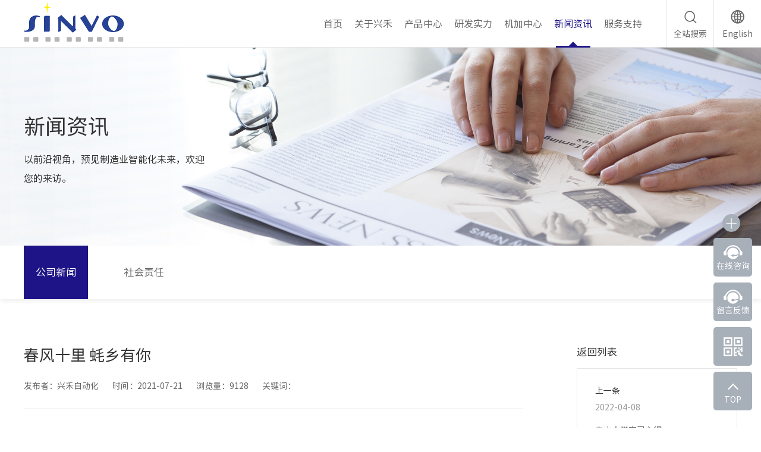

--- FILE ---
content_type: text/html; charset=utf-8
request_url: https://www.sinvo.cn/articledetail/cfslhxyn13.html
body_size: 3896
content:
<html><script>
        var arg1='D9BA2DA9C1B5F0561B3FE80986A46088ED98E849';
                    var _0x4818=function(name, arg1){var _0x3e9e=['c3BsaXQ=','c2xpY2U=','dG9TdHJpbmc=','c2V0VGltZQ==','Z2V0VGltZQ==','Y29va2ll','YWN3X3NjX192Mj0=','O2V4cGlyZXM9','dG9HTVRTdHJpbmc=','O21heC1hZ2U9MzYwMDtwYXRoPS8=','MzAwMDE3NjAwMDg1NjAwNjA2MTUwMTUzMzAwMzY5MDAyNzgwMDM3NQ==','bGVuZ3Ro','am9pbg==','MXw0fDN8MHwy'];(function(_0x2d8f05,_0x4b81bb){var _0x4d74cb=function(_0x32719f){while(--_0x32719f){_0x2d8f05['push'](_0x2d8f05['shift']());}};var _0x33748d=function(){var _0x3e4c21={'data':{'key':'cookie','value':'timeout'},'setCookie':function(_0x5c685e,_0x3e3156,_0x1e9e81,_0x292610){_0x292610=_0x292610||{};var _0x151bd2=_0x3e3156+'='+_0x1e9e81;var _0x558098=0x0;for(var _0x558098=0x0,_0x230f38=_0x5c685e['length'];_0x558098<_0x230f38;_0x558098++){var _0x948b6c=_0x5c685e[_0x558098];_0x151bd2+=';\x20'+_0x948b6c;var _0x29929c=_0x5c685e[_0x948b6c];_0x5c685e['push'](_0x29929c);_0x230f38=_0x5c685e['length'];if(_0x29929c!==!![]){_0x151bd2+='='+_0x29929c;}}_0x292610['cookie']=_0x151bd2;},'removeCookie':function(){return'dev';},'getCookie':function(_0x5dd881,_0x550fbc){_0x5dd881=_0x5dd881||function(_0x18d5c9){return _0x18d5c9;};var _0x4ce2f1=_0x5dd881(new RegExp('(?:^|;\x20)'+_0x550fbc['replace'](/([.$?*|{}()[]\/+^])/g,'$1')+'=([^;]*)'));var _0x333808=function(_0x432180,_0x2ab90b){_0x432180(++_0x2ab90b);};_0x333808(_0x4d74cb,_0x4b81bb);return _0x4ce2f1?decodeURIComponent(_0x4ce2f1[0x1]):undefined;}};var _0x991246=function(){var _0x981158=new RegExp('\x5cw+\x20*\x5c(\x5c)\x20*{\x5cw+\x20*[\x27|\x22].+[\x27|\x22];?\x20*}');return _0x981158['test'](_0x3e4c21['removeCookie']['toString']());};_0x3e4c21['updateCookie']=_0x991246;var _0x57b080='';var _0x219af0=_0x3e4c21['updateCookie']();if(!_0x219af0){_0x3e4c21['setCookie'](['*'],'counter',0x1);}else if(_0x219af0){_0x57b080=_0x3e4c21['getCookie'](null,'counter');}else{_0x3e4c21['removeCookie']();}};_0x33748d();}(_0x3e9e,0x176));var _0x1e8e=function(_0x558645,_0x3571ed){_0x558645=_0x558645-0x0;var _0x23d32b=_0x3e9e[_0x558645];if(_0x1e8e['jweSQB']===undefined){(function(){var _0x2a4aae;try{var _0x1ac753=Function('return\x20(function()\x20'+'{}.constructor(\x22return\x20this\x22)(\x20)'+');');_0x2a4aae=_0x1ac753();}catch(_0x267ba9){_0x2a4aae=window;}var _0x22c6cf='ABCDEFGHIJKLMNOPQRSTUVWXYZabcdefghijklmnopqrstuvwxyz0123456789+/=';_0x2a4aae['atob']||(_0x2a4aae['atob']=function(_0xb01b66){var _0x112e38=String(_0xb01b66)['replace'](/=+$/,'');for(var _0x315811=0x0,_0x196945,_0x8ee65b,_0x111e6b=0x0,_0x2a5e7f='';_0x8ee65b=_0x112e38['charAt'](_0x111e6b++);~_0x8ee65b&&(_0x196945=_0x315811%0x4?_0x196945*0x40+_0x8ee65b:_0x8ee65b,_0x315811++%0x4)?_0x2a5e7f+=String['fromCharCode'](0xff&_0x196945>>(-0x2*_0x315811&0x6)):0x0){_0x8ee65b=_0x22c6cf['indexOf'](_0x8ee65b);}return _0x2a5e7f;});}());_0x1e8e['VidPVs']=function(_0x539abf){var _0x126fa5=atob(_0x539abf);var _0x54d768=[];for(var _0x3d3645=0x0,_0x4289fc=_0x126fa5['length'];_0x3d3645<_0x4289fc;_0x3d3645++){_0x54d768+='%'+('00'+_0x126fa5['charCodeAt'](_0x3d3645)['toString'](0x10))['slice'](-0x2);}return decodeURIComponent(_0x54d768);};_0x1e8e['BXvRsu']={};_0x1e8e['jweSQB']=!![];}var _0x436197=_0x1e8e['BXvRsu'][_0x558645];if(_0x436197===undefined){var _0x4f4121=function(_0x5e2adc){this['nlcXFw']=_0x5e2adc;this['HAmvBE']=[0x1,0x0,0x0];this['YFWLey']=function(){return'newState';};this['YpNXEl']='\x5cw+\x20*\x5c(\x5c)\x20*{\x5cw+\x20*';this['JsKhOp']='[\x27|\x22].+[\x27|\x22];?\x20*}';};_0x4f4121['prototype']['pzRiIQ']=function(){var _0x3e581e=new RegExp(this['YpNXEl']+this['JsKhOp']);var _0x13a005=_0x3e581e['test'](this['YFWLey']['toString']())?--this['HAmvBE'][0x1]:--this['HAmvBE'][0x0];return this['gaiPha'](_0x13a005);};_0x4f4121['prototype']['gaiPha']=function(_0x1e6387){if(!Boolean(~_0x1e6387)){return _0x1e6387;}return this['hpKQFb'](this['nlcXFw']);};_0x4f4121['prototype']['hpKQFb']=function(_0x20dc19){for(var _0x19d402=0x0,_0x5a3818=this['HAmvBE']['length'];_0x19d402<_0x5a3818;_0x19d402++){this['HAmvBE']['push'](Math['round'](Math['random']()));_0x5a3818=this['HAmvBE']['length'];}return _0x20dc19(this['HAmvBE'][0x0]);};new _0x4f4121(_0x1e8e)['pzRiIQ']();_0x23d32b=_0x1e8e['VidPVs'](_0x23d32b);_0x1e8e['BXvRsu'][_0x558645]=_0x23d32b;}else{_0x23d32b=_0x436197;}return _0x23d32b;};var _0x52bd4a=function(){var _0x56121a=!![];return function(_0x215040,_0x309e1a){var _0x23d8c2=_0x56121a?function(){if(_0x309e1a){var _0x1d7a3f=_0x309e1a['apply'](_0x215040,arguments);_0x309e1a=null;return _0x1d7a3f;}}:function(){};_0x56121a=![];return _0x23d8c2;};}();var _0x1297ed=_0x52bd4a(this,function(){var _0x31f094=function(){return'\x64\x65\x76';},_0x114f69=function(){return'\x77\x69\x6e\x64\x6f\x77';};var _0x21d55e=function(){var _0x4b4425=new RegExp('\x5c\x77\x2b\x20\x2a\x5c\x28\x5c\x29\x20\x2a\x7b\x5c\x77\x2b\x20\x2a\x5b\x27\x7c\x22\x5d\x2e\x2b\x5b\x27\x7c\x22\x5d\x3b\x3f\x20\x2a\x7d');return!_0x4b4425['\x74\x65\x73\x74'](_0x31f094['\x74\x6f\x53\x74\x72\x69\x6e\x67']());};var _0x2328d0=function(){var _0x56d0ca=new RegExp('\x28\x5c\x5c\x5b\x78\x7c\x75\x5d\x28\x5c\x77\x29\x7b\x32\x2c\x34\x7d\x29\x2b');return _0x56d0ca['\x74\x65\x73\x74'](_0x114f69['\x74\x6f\x53\x74\x72\x69\x6e\x67']());};var _0x29c9ca=function(_0x523426){var _0x17ebab=~-0x1>>0x1+0xff%0x0;if(_0x523426['\x69\x6e\x64\x65\x78\x4f\x66']('\x69'===_0x17ebab)){_0x442ac7(_0x523426);}};var _0x442ac7=function(_0x10471a){var _0x4d91ed=~-0x4>>0x1+0xff%0x0;if(_0x10471a['\x69\x6e\x64\x65\x78\x4f\x66']((!![]+'')[0x3])!==_0x4d91ed){_0x29c9ca(_0x10471a);}};if(!_0x21d55e()){if(!_0x2328d0()){_0x29c9ca('\x69\x6e\x64\u0435\x78\x4f\x66');}else{_0x29c9ca('\x69\x6e\x64\x65\x78\x4f\x66');}}else{_0x29c9ca('\x69\x6e\x64\u0435\x78\x4f\x66');}});_0x1297ed();var posList=[0xf,0x23,0x1d,0x18,0x21,0x10,0x1,0x26,0xa,0x9,0x13,0x1f,0x28,0x1b,0x16,0x17,0x19,0xd,0x6,0xb,0x27,0x12,0x14,0x8,0xe,0x15,0x20,0x1a,0x2,0x1e,0x7,0x4,0x11,0x5,0x3,0x1c,0x22,0x25,0xc,0x24];var mask=_0x1e8e('0x0');var outPutList=[];var arg2='';var arg3='';for(var i=0x0;i<arg1[_0x1e8e('0x1')];i++){var this_i=arg1[i];for(var j=0x0;j<posList[_0x1e8e('0x1')];j++){if(posList[j]==i+0x1){outPutList[j]=this_i;}}}arg2=outPutList[_0x1e8e('0x2')]('');for(var i=0x0;i<arg2[_0x1e8e('0x1')]&&i<mask[_0x1e8e('0x1')];i+=0x2){var GxjQsM=_0x1e8e('0x3')[_0x1e8e('0x4')]('|'),QoWazb=0x0;while(!![]){switch(GxjQsM[QoWazb++]){case'0':if(xorChar[_0x1e8e('0x1')]==0x1){xorChar='0'+xorChar;}continue;case'1':var strChar=parseInt(arg2[_0x1e8e('0x5')](i,i+0x2),0x10);continue;case'2':arg3+=xorChar;continue;case'3':var xorChar=(strChar^maskChar)[_0x1e8e('0x6')](0x10);continue;case'4':var maskChar=parseInt(mask[_0x1e8e('0x5')](i,i+0x2),0x10);continue;}break;}}var expiredate=new Date();expiredate[_0x1e8e('0x7')](expiredate[_0x1e8e('0x8')]()+0xe10*0x3e8);var theHost=location.host,theHostSplit=theHost.split("."),theHostSplitLength=theHostSplit.length;!/^(\d+\.)*\d+$/.test(theHost)&&theHostSplitLength>2&&("com.cn"!=(theHost=theHostSplit[theHostSplitLength-2]+"."+theHostSplit[theHostSplitLength-1])&&"gov.cn"!=theHost&&"org.cn"!=theHost&&"net.cn"!=theHost&&"com.my"!=theHost||(theHost=theHostSplit[theHostSplitLength-3]+"."+theHost));document[_0x1e8e('0x9')]=_0x1e8e('0xa')+arg3+_0x1e8e('0xb')+expiredate[_0x1e8e('0xc')]()+_0x1e8e('0xd')+';domain='+theHost;}
    
        _0x4818("acw_sc__v2", arg1);document.location.reload()
        </script></html>


--- FILE ---
content_type: text/html; charset=utf-8
request_url: https://www.sinvo.cn/articledetail/cfslhxyn13.html
body_size: 7039
content:


<!DOCTYPE html>
<html>
<head>
    <meta charset="UTF-8" />
    <meta name="viewport" content="width=device-width, initial-scale=1.0" />
    <meta name="Keywords" content="春风十里 蚝乡有你-公司新闻,行业资讯,行业知识" />
    <meta name="Description" content="春风十里 蚝乡有你-了解公司和行业的信息,以前沿视角,预见制造业智能化未来" />
    
    <title>春风十里 蚝乡有你-深圳市兴禾自动化股份有限公司-新闻资讯</title>
    <link rel="stylesheet" type="text/css" href="/pc/css/reset.css" />
    <link rel="stylesheet" type="text/css" href="/pc/css/style.css?v=a1cQZYesDSnVTN3LiHvocyhBUERM70NXUS6DOVLz51E" />
    <link rel="stylesheet" type="text/css" href="/pc/css/iconfont.css" />
    <link rel="stylesheet" type="text/css" href="/pc/css/animate.css" />
    <link rel="stylesheet" type="text/css" href="/pc/css/swiper.min.v6.css" />
  
    <script src="/pc/js/jquery-3.0.0.min.js" type="text/javascript" charset="utf-8"></script>
  

    
    <script>
        //搜索
        function Sech(i) {
            var sum = $("#sech" + i).val();
            if (sum.indexOf("搜索...") > -1 || sum == "" || sum == null) {

                alert("请输入搜索关键字");
            } else {
                location.href = "/search/" + sum + ".html";
            }
        }

        //锚点
        $(function () {

            var url = window.location.hash;

            if (url != "") {
                console.log("执行");
                var i = url;
                var w = $(window).width();
                if (w > 1459) {
                    $("html, body").animate({ scrollTop: $(i).offset().top - 110 + "px" }, 200);
                } else if (w > 1259) {
                    $("html, body").animate({ scrollTop: $(i).offset().top - 80 + "px" }, 200);
                } else {
                    $("html, body").animate({ scrollTop: $(i).offset().top - 80 + "px" }, 200);
                }

            }
            $("a").click(function () {
                console.log($(this).attr("href"));
                if ($(this).attr("href") != null) {

                    if ($(this).attr("href").indexOf("#") > -1) {
                        console.log("执行");


                        var i = $(this).attr("href").substring($(this).attr("href").indexOf("#"));


                        var w = $(window).width();
                        if (w > 1459) {
                            $("html, body").animate({ scrollTop: $(i).offset().top - 110 + "px" }, 200);
                        } else if (w > 1259) {
                            $("html, body").animate({ scrollTop: $(i).offset().top - 80 + "px" }, 200);
                        } else {
                            $("html, body").animate({ scrollTop: $(i).offset().top - 80 + "px" }, 200);
                        }

                    }


                }

            });
        });


        //动画
        $(function () {

            // css3
            var isIE = function (ver) {
                ver = ver || '';
                var b = document.createElement('b');
                b.innerHTML = '<!--[if IE ' + ver + ']>1<![endif]-->';
                return b.innerHTML === '1'
            };

            if (isIE(8) || isIE(7)) {

            } else {
                //        动画
                wow = new WOW({
                    animateClass: 'animated'
                });
                wow.init();
            }
        })



        //$(window).scroll(function () {
       
        //    var sc = $(window).scrollTop();
        //    if (sc > 110) {
        //        $(".header").addClass("header-on");
        //    } else {
        //        $(".header").removeClass("header-on");
        //    }
        //});

    </script>
</head>
<body>


    <!-- PC header -->
    <div class="header black">
        <div class="header-wrap clearfix">
            <!-- PC的logo -->
            <div class="logo">
                <a href="/">
                    <img src="/pc/images/PC_header_logo.png">
                </a>
            </div>
            <!-- 搜索和语言切换 -->
            <div class="search">
                <div class="search-a search-hover">
                    <!-- <img src="/pc/images/PC_magnifier.png" > -->
                    <span class="iconfont icon-ziyuan" style="font-size: 26px;"></span>
                    <p class="p-size16">全站搜索</p>
                    <div class="nav-search">
                        <div class="search-box">
                            <input type="text" class="search1" placeholder="搜索..." id="sech1">
                            <input type="button" class="butt" style="cursor: pointer;" onclick="Sech(1)">
                        </div>
                    </div>
                </div>
                    <a href="https://en.sinvo.cn/" class="search-a yuyan">
                        <!-- <img src="/pc/images/PC_earth.png" alt=""> -->
                        <span class="iconfont icon-diqiu" style="font-size: 26px;"></span>
                        <p class="p-size16">English</p>
                    </a>
            </div>
            <!-- 导行栏 -->
            <div class="navbar">
                <ul class="navbar-ul">
                        <li class="navbar-li  ">
                            <a href="/" class="navbar-a p-size18 index-letter">首页</a>
                            <div class="nav-on">
                                <div class="nav-on-cont">
                                    <p>
                                        <img src="/PC/images/sjx.png" />
                                    </p>
                                </div>

                            </div>

                        </li>
                        <li class="navbar-li  ">
                            <a href="/article/35.html" class="navbar-a p-size18 index-letter">关于兴禾</a>
                            <div class="nav-on">
                                <div class="nav-on-cont">
                                    <p>
                                        <img src="/PC/images/sjx.png" />
                                    </p>
                                </div>

                            </div>

                                <div class="dropmenu">
                                    <ul class="drmenu-ul">

                                            <li class="clearfix">
                                                <a href="/article/35.html#cat35" class="drmenu-item">
                                                    <span>公司简介</span>

                                                </a>
                                            </li>
                                            <li class="clearfix">
                                                <a href="/article/36.html#cat36" class="drmenu-item">
                                                    <span>企业文化</span>

                                                </a>
                                            </li>
                                            <li class="clearfix">
                                                <a href="/article/37.html#cat37" class="drmenu-item">
                                                    <span>发展历程</span>

                                                </a>
                                            </li>
                                            <li class="clearfix">
                                                <a href="/article/38.html#cat38" class="drmenu-item">
                                                    <span>基地展示</span>

                                                </a>
                                            </li>
                                    </ul>
                                </div>
                        </li>
                        <li class="navbar-li  ">
                            <a href="/product/dldc50.html" class="navbar-a p-size18 index-letter">产品中心</a>
                            <div class="nav-on">
                                <div class="nav-on-cont">
                                    <p>
                                        <img src="/PC/images/sjx.png" />
                                    </p>
                                </div>

                            </div>

                                <div class="dropmenu">
                                    <ul class="drmenu-ul">

                                            <li class="clearfix">
                                                <a href="/product/dldc50.html" class="drmenu-item">
                                                    <span>动力电池</span>

                                                </a>
                                            </li>
                                            <li class="clearfix">
                                                <a href="/product/gfwnbqznzzzb87.html" class="drmenu-item">
                                                    <span>光伏储能</span>

                                                </a>
                                            </li>
                                            <li class="clearfix">
                                                <a href="/product/dxzz95.html" class="drmenu-item">
                                                    <span>电芯制造</span>

                                                </a>
                                            </li>
                                            <li class="clearfix">
                                                <a href="/product/dcfz05.html" class="drmenu-item">
                                                    <span>电池封装</span>

                                                </a>
                                            </li>
                                            <li class="clearfix">
                                                <a href="/product/sjzz86.html" class="drmenu-item">
                                                    <span>消费电子组装</span>

                                                </a>
                                            </li>
                                            <li class="clearfix">
                                                <a href="/product/qs63.html" class="drmenu-item">
                                                    <span>充电器设备</span>

                                                </a>
                                            </li>
                                            <li class="clearfix">
                                                <a href="/product/qssb57.html" class="drmenu-item">
                                                    <span>其他设备</span>

                                                </a>
                                            </li>
                                    </ul>
                                </div>
                        </li>
                        <li class="navbar-li  ">
                            <a href="/article/41.html" class="navbar-a p-size18 index-letter">研发实力</a>
                            <div class="nav-on">
                                <div class="nav-on-cont">
                                    <p>
                                        <img src="/PC/images/sjx.png" />
                                    </p>
                                </div>

                            </div>

                                <div class="dropmenu">
                                    <ul class="drmenu-ul">

                                            <li class="clearfix">
                                                <a href="/article/41.html#cat41" class="drmenu-item">
                                                    <span>团队实力</span>

                                                </a>
                                            </li>
                                            <li class="clearfix">
                                                <a href="/article/44.html#cat44" class="drmenu-item">
                                                    <span> 全球服务 </span>

                                                </a>
                                            </li>
                                            <li class="clearfix">
                                                <a href="/article/45.html#cat45" class="drmenu-item">
                                                    <span>专利证书</span>

                                                </a>
                                            </li>
                                    </ul>
                                </div>
                        </li>
                        <li class="navbar-li  ">
                            <a href="/article/59.html" class="navbar-a p-size18 index-letter">机加中心</a>
                            <div class="nav-on">
                                <div class="nav-on-cont">
                                    <p>
                                        <img src="/PC/images/sjx.png" />
                                    </p>
                                </div>

                            </div>

                        </li>
                        <li class="navbar-li nav-show ">
                            <a href="/article/50.html" class="navbar-a p-size18 index-letter">新闻资讯</a>
                            <div class="nav-on">
                                <div class="nav-on-cont">
                                    <p>
                                        <img src="/PC/images/sjx.png" />
                                    </p>
                                </div>

                            </div>

                                <div class="dropmenu">
                                    <ul class="drmenu-ul">

                                            <li class="clearfix">
                                                <a href="/article/50.html" class="drmenu-item">
                                                    <span>公司新闻</span>

                                                </a>
                                            </li>
                                            <li class="clearfix">
                                                <a href="/article/47.html" class="drmenu-item">
                                                    <span>社会责任</span>

                                                </a>
                                            </li>
                                    </ul>
                                </div>
                        </li>
                        <li class="navbar-li  ">
                            <a href="/download/xzzx56.html" class="navbar-a p-size18 index-letter">服务支持</a>
                            <div class="nav-on">
                                <div class="nav-on-cont">
                                    <p>
                                        <img src="/PC/images/sjx.png" />
                                    </p>
                                </div>

                            </div>

                                <div class="dropmenu">
                                    <ul class="drmenu-ul">
                                            <li class="clearfix">
                                                <a href="/article/53.html" class="drmenu-item">
                                                    <span>联系我们</span>

                                                </a>
                                            </li>
                                            <li class="clearfix">
                                                <a href="/article/54.html" class="drmenu-item">
                                                    <span>人才招聘</span>

                                                </a>
                                            </li>
                                            <li class="clearfix">
                                                <a href="/download/xzzx56.html" class="drmenu-item">
                                                    <span>下载中心</span>
                                                </a>
                                            </li>
                                    </ul>
                                </div>
                        </li>

                </ul>
            </div>
        </div>
    </div>


    <!-- app header -->
    <div class="header-app">
        <div class="navbar-app">
            <!-- logo -->
            <a href="/" class="logo">
                <img src="/pc/images/PC_header_logo.png" alt="" class="">
                <!-- <img src="/pc/images/footer-logo.png" class=""> -->
            </a>
            <!-- 右边的按钮 -->
            <div class="navbar-togger">
                <div class="icon_bar"></div>
                <div class="icon_bar"></div>
                <div class="icon_bar"></div>
            </div>
                <a href="https://en.sinvo.cn/" class="search-a yuyan">
                    <!-- <img src="/pc/images/PC_earth.png" alt=""> -->
                    <p class="p-size18">English</p>
                </a>
        </div>
        <!-- 菜单 -->
        <div class="nav-menu">

            <!-- 菜单列表 -->
            <ul class="nav-list">

                    <li class="P_parent">
                        <div class="cate-item">
                            <a href="/">首页</a>
                            <!-- 箭头 -->

                        </div>
                    </li>
                    <li class="P_parent">
                        <div class="cate-item">
                            <a href="/article/35.html">关于兴禾</a>
                            <!-- 箭头 -->
                                <div class="category-tig P_tig"></div>

                        </div>
                            <!-- 下拉 -->
                            <div class="category-cont P_slide">
                                <div class="footer-pad">
                                        <a href="/article/35.html#cat35">公司简介 </a>
                                        <a href="/article/36.html#cat36">企业文化 </a>
                                        <a href="/article/37.html#cat37">发展历程 </a>
                                        <a href="/article/38.html#cat38">基地展示 </a>

                                </div>
                            </div>
                    </li>
                    <li class="P_parent">
                        <div class="cate-item">
                            <a href="/product/dldc50.html">产品中心</a>
                            <!-- 箭头 -->
                                <div class="category-tig P_tig"></div>

                        </div>
                            <!-- 下拉 -->
                            <div class="category-cont P_slide">
                                <div class="footer-pad">
                                        <a href="/product/dldc50.html">动力电池 </a>
                                        <a href="/product/gfwnbqznzzzb87.html">光伏储能 </a>
                                        <a href="/product/dxzz95.html">电芯制造 </a>
                                        <a href="/product/dcfz05.html">电池封装 </a>
                                        <a href="/product/sjzz86.html">消费电子组装 </a>
                                        <a href="/product/qs63.html">充电器设备 </a>
                                        <a href="/product/qssb57.html">其他设备 </a>

                                </div>
                            </div>
                    </li>
                    <li class="P_parent">
                        <div class="cate-item">
                            <a href="/article/41.html">研发实力</a>
                            <!-- 箭头 -->
                                <div class="category-tig P_tig"></div>

                        </div>
                            <!-- 下拉 -->
                            <div class="category-cont P_slide">
                                <div class="footer-pad">
                                        <a href="/article/41.html#cat41">团队实力 </a>
                                        <a href="/article/44.html#cat44"> 全球服务  </a>
                                        <a href="/article/45.html#cat45">专利证书 </a>

                                </div>
                            </div>
                    </li>
                    <li class="P_parent">
                        <div class="cate-item">
                            <a href="/article/59.html">机加中心</a>
                            <!-- 箭头 -->
                                <div class="category-tig P_tig"></div>

                        </div>
                    </li>
                    <li class="P_parent">
                        <div class="cate-item">
                            <a href="/article/50.html">新闻资讯</a>
                            <!-- 箭头 -->
                                <div class="category-tig P_tig"></div>

                        </div>
                            <!-- 下拉 -->
                            <div class="category-cont P_slide">
                                <div class="footer-pad">
                                        <a href="/article/50.html">公司新闻 </a>
                                        <a href="/article/47.html">社会责任 </a>

                                </div>
                            </div>
                    </li>
                    <li class="P_parent">
                        <div class="cate-item">
                            <a href="/download/xzzx56.html">服务支持</a>
                            <!-- 箭头 -->
                                <div class="category-tig P_tig"></div>

                        </div>
                            <!-- 下拉 -->
                            <div class="category-cont P_slide">
                                <div class="footer-pad">
                                        <a href="/download/xzzx56.html">下载中心 </a>

                                </div>
                            </div>
                    </li>

            </ul>
        </div>
    </div>


    


<!-- 第一个banner -->
<div class="news section">
        <div class="img-div2"><img src="/pc/images/news-banner.png" class="pc-banner-img" alt="banner"></div>
        <img src="/pc/images/news_small_banner.png" class="app-banner-img" alt="banner">
        <div class="container ">
            <div class="title wow fadeInDown animated"><h3 class="tit-size48">新闻资讯</h3><p class="p-size18">以前沿视角，预见制造业智能化未来，欢迎您的来访。</p></div>
        </div>
</div>

<!-- 产品列表 -->
<section class="section  product-list">
    <ul class="container">
            <li>
                <a href="/article/50.html" class="p-size20 product-list-bg">公司新闻</a>
            </li>
            <li>
                <a href="/article/47.html" class="p-size20 about-on">社会责任</a>
            </li>
    </ul>
</section>
<div class="appsecond-nav1">
    <div class=" se-top1">
        <a href="javascript:;" class="se-a1">公司新闻</a>
        <div class="se-tig1 P_tig1 iconfont icon-youjiantou1"></div>
    </div>
    <div class="se-bot1 bot1">
            <div class="seb-list1">
                <div class="se-top1">
                    <a href="/article/50.html" class="se-a1  hover1">公司新闻</a>
                </div>
            </div>
            <div class="seb-list1">
                <div class="se-top1">
                    <a href="/article/47.html" class="se-a1  ">社会责任</a>
                </div>
            </div>
    </div>
</div>

<!-- 公司新闻 -->
<div class="news-details section">
    <div class="container">
        <div class="clearfix">
            <!-- 左边的内容 -->
            <div class="news-left ">
                <h3 class="news-left-title tit-size36 wow animated fadeInUp">春风十里 蚝乡有你</h3>
                <p class="news-title-time p-size16 wow animated fadeInUp">
                    <span>发布者：兴禾自动化</span>
                    <span>时间：2021-07-21</span>
                    <span>浏览量：9128</span>

                    <span>关键词：</span>
                </p>
                <div class="hr wow animated fadeIn"></div>
                <div class="dt-cont">

                    <p style="text-indent: 2em; line-height: 2em;">植树催浓春意，播绿造福后人。为进一步提升街道党建工作水平，推动沙井党建向“标准+质量+示范”迈进，以优异成绩庆祝中国共产党建党100周年。3月12日，沙井街道携手辖区百强企业开展政企同行系列活动之“春风十里 蚝乡有你”植树活动，以党建引领，搭建企业服务平台，做好企业服务。</p><p style="text-indent: 2em; line-height: 2em;"><br/></p><p style="line-height: 2em; text-indent: 0em; text-align: center;"><img src="/userfiles/images/2021/07/21/2021072113537282.jpg" title="图片2.jpg" alt="图片2.jpg"/></p><p style="line-height: 2em; text-indent: 0em;"><br/></p><p style="text-indent: 2em; line-height: 2em;">上午9时，街道机关领导干部、社区企业服务专员以及百强企业代表等150余人来到茅洲河畔。活动现场，只见大家三人一组，有的修根上浆、搬运树苗，有的挥锄挖穴、植苗回填，有的培土夯实、剪枝定型，默契配合忙的不亦乐乎，经过一个上午的紧张忙碌，将200棵红枫树苗整齐地栽种在园林地中。</p><p style="line-height: 2em; text-indent: 0em; text-align: center;"><br/></p><p style="line-height: 2em; text-indent: 0em; text-align: center;"><img src="/userfiles/images/2021/07/21/2021072113531389.jpg" title="图片1.jpg" alt="图片1.jpg"/></p><p style="line-height: 2em; text-indent: 0em;"><br/></p><p style="text-indent: 2em; line-height: 2em;">活动现场还举行了“政企互联春风林”纪念牌揭牌仪式，据悉本次栽种的红枫树叶子颜色鲜红，象征着革命热诚，也代表着人们展望未来的希望与热情, 寓意沙井企业生意红红火火，沙井人民鸿运当头、生活美好。随后，参加人员还开展了徒步护河活动，通过党员引领示范，全方位巡查河道区域内的垃圾倾倒、污水排放情况，将健康运动与巡河护河志愿相结合，引导群众树立爱河护河意识，共建美好家园。</p><p style="line-height: 2em; text-indent: 0em;"><br/></p><p style="line-height: 2em; text-indent: 0em; text-align: center;"><img src="/userfiles/images/2021/07/21/2021072113544712.jpg" title="图片2.jpg" alt="图片2.jpg"/></p><p style="line-height: 2em; text-indent: 0em;"><br/></p><p style="text-indent: 2em; line-height: 2em;">近年来，沙井街道积极践行“绿水青山就是金山银山”的理念，高度重视污染治理，完成了全市17条河涌最重消黑臭任务。其中，在区委区政府和沙井街道的大力整治下，活动现场的茅洲河实现了水清岸绿、鱼鸥翔集。据悉，沙井街道还将打造串联茅洲河、沙井河、排涝河以及蚝乡湖的环湖河休闲健身碧道，形成鱼在水中游、人在堤上走、车在坝上骑的和谐生态自然景观，以实际行动守护沙井的绿水青山。</p><p><br/></p>
                </div>

            </div>
            <!-- 右边的内容 -->
            <div class="news-right ">
                <a href="/article/50.html" class="news-right-title"><h3 class="p-size20">返回列表</h3></a>
                    <div class="news-right-box news-margin-box1">
                        <a href="/articledetail/110.html">
                            <h4 class="p-size16">上一条</h4>
                            <p class="p-size16 right-box-sp">2022-04-08</p>
                            <p class="p-size16 right-box-dp">中山大学实习心得</p>
                        </a>

                    </div>
                    <div class="news-right-box news-margin-box2">
                        <a href="/articledetail/95.html">
                            <h4 class="p-size16">下一条</h4>
                            <p class="p-size16 right-box-sp">2021-05-08</p>
                            <p class="p-size16 right-box-dp">温馨五月花，感恩母亲节</p>
                        </a>

                    </div>
                    <div class="news-right-bottom">
                        <div class="news-right-title"><h3 class="p-size20">推荐阅读</h3></div>

                             <a href="/articledetail/120.html">
                            <div class="news-right-img">
                                <img src="/userfiles/images/2025/06/25/2025062515049245.jpg" alt="兴禾自动化亮相2025欧洲电池展 || 以中国智造，共绘欧洲新能源未来">
                            </div>
                            <h3 class="p-size20 right-bottom-title">兴禾自动化亮相2025欧洲电池展 || 以中国智造，共绘欧洲新能源未来</h3>
                            <P class="p-size16 right-bottom-p1">2025-06-16</P>
                            <P class="p-size16 right-bottom-p2">
                                让“中国智造”的硬核实力被更多目光看见
                            </P>
                        </a>

                       


                       




                    </div>
            </div>
        </div>
        <div class="hr1"></div>
        <div class="news-details-btn">
            <p class="details-btn-lift">
            </p>
            <p class="details-btn-right">
                <span class="p-size16">分享：</span>
                <a href="" class="p-size16"><i class="iconfont icon-weixin"></i></a>
                <a href="" class="p-size16"><i class="iconfont icon-QQ"></i></a>
                <a href="" class="p-size16"><i class="iconfont icon-weibo"></i></a>
            </p>
        </div>
    </div>
</div>


<script src="/pc/js/jquery.min.js" type="text/javascript" charset="utf-8"></script>
<script src="/pc/js/main.js" type="text/javascript" charset="utf-8"></script>
<script src="/pc/js/swiper.min45.js" type="text/javascript" charset="utf-8"></script>
<script src="/pc/js/wow.min.js" type="text/javascript" charset="utf-8"></script>
<script src="/pc/css/jquery.num.js" type="text/javascript" charset="utf-8"></script>
<script type="text/javascript">
    // css3
    var isIE = function (ver) {
        ver = ver || '';
        var b = document.createElement('b');
        b.innerHTML = '<!--[if IE ' + ver + ']>1<![endif]-->';
        return b.innerHTML === '1'
    };

    if (isIE(8) || isIE(7)) {

    } else {
        //        动画
        wow = new WOW({
            animateClass: 'animated'
        });
        wow.init();
    }


</script>

    <!-- PC底部 -->
    <div class="footer">
        <div class="footer-wrap clearfix">
            <!-- footer左边的float -->
            <div class="footer-left">
                <!-- footer的logo -->
                <div><img src="/userfiles/images/2025/07/08/2025070815592700.png" title="sinvo.png" alt="sinvo.png" width="148" height="60" border="0" vspace="0" style="width: 148px; height: 60px;"/></div><hr class="footer-left-hr"/><div class="footer-content"><p class="p-size16 footer-content-p1"><span class="iconfont icon-dizhi" style="font-size: 25px;"></span>&nbsp;&nbsp;地址：广东省中山市港口镇沙港东路32号</p><p class="p-size16 footer-content-p2"><span class="iconfont icon-dianhua" style="font-size: 22px;"></span>&nbsp;&nbsp;联系电话：+86 0760 8886 7717</p><div class="ftrwm"><div class="ftrwm-ms"><img src="/pc/images/wx_code.png" alt="微信公众号"/><p>微信二维码</p></div><div class="ftrwm-ms"><img src="/pc/images/wx_code.png" alt="微信公众号"/><p>微信二维码</p></div></div></div>
                <!-- footer的logo -->
            </div>
            <!-- footer右边的float -->
            <div class="footer-right">
                    <dl>
                        <dt class="p-size18"><a href="/article/35.html">关于兴禾</a></dt>
                                <dd class="p-size16">
                                    <a href="/article/35.html#cat35">公司简介 </a>
                                </dd>
                                <dd class="p-size16">
                                    <a href="/article/36.html#cat36">企业文化 </a>
                                </dd>
                                <dd class="p-size16">
                                    <a href="/article/37.html#cat37">发展历程 </a>
                                </dd>
                                <dd class="p-size16">
                                    <a href="/article/38.html#cat38">基地展示 </a>
                                </dd>

                    </dl>
                    <dl>
                        <dt class="p-size18"><a href="/product/dldc50.html">产品中心</a></dt>
                                <dd class="p-size16"> <a href="/product/dldc50.html">动力电池 </a></dd>
                                <dd class="p-size16"> <a href="/product/gfwnbqznzzzb87.html">光伏储能 </a></dd>
                                <dd class="p-size16"> <a href="/product/dxzz95.html">电芯制造 </a></dd>
                                <dd class="p-size16"> <a href="/product/dcfz05.html">电池封装 </a></dd>
                                <dd class="p-size16"> <a href="/product/sjzz86.html">消费电子组装 </a></dd>
                                <dd class="p-size16"> <a href="/product/qs63.html">充电器设备 </a></dd>
                                <dd class="p-size16"> <a href="/product/qssb57.html">其他设备 </a></dd>

                    </dl>
                    <dl>
                        <dt class="p-size18"><a href="/article/41.html">研发实力</a></dt>
                                <dd class="p-size16">
                                    <a href="/article/41.html#cat41">团队实力 </a>
                                </dd>
                                <dd class="p-size16">
                                    <a href="/article/44.html#cat44"> 全球服务  </a>
                                </dd>
                                <dd class="p-size16">
                                    <a href="/article/45.html#cat45">专利证书 </a>
                                </dd>

                    </dl>
                    <dl>
                        <dt class="p-size18"><a href="/article/59.html">机加中心</a></dt>

                    </dl>
                    <dl>
                        <dt class="p-size18"><a href="/article/50.html">新闻资讯</a></dt>
                                <dd class="p-size16">
                                    <a href="/article/50.html">公司新闻 </a>
                                </dd>
                                <dd class="p-size16">
                                    <a href="/article/47.html">社会责任 </a>
                                </dd>

                    </dl>
                    <dl>
                        <dt class="p-size18"><a href="/download/xzzx56.html">服务支持</a></dt>

                    </dl>

            </div>
        </div>
        <hr class="footer-left-hr">
        <div class="footer-bottom">
            <p class="p-size14" style="color:#9e9e9e;">
                <img src="/pc/images/footer-icon1.png">
                &nbsp;&nbsp;Copyright © 2021深圳市兴禾自动化股份有限公司
                <span><a href='http://beian.miit.gov.cn/' rel='nofollow' target='_blank'>粤ICP备19125993号-1</a></span>
            </p>
            <p class="p-size14" style="color:#9e9e9e;">
                技术支持：|&nbsp;&nbsp;
                <a href="https://www.ctmon.cn/" target="_blank">创同盟&nbsp;&nbsp;|&nbsp;&nbsp;</a>
                <a href="javascript:">友情链接&nbsp;&nbsp;|&nbsp;&nbsp;</a>
                <a href="/sitemap.html">网站地图</a>
            </p>
        </div>
    </div>

    

    <!-- app底部 -->
    <div class="foot-app">

        <div class="footer-bot">
            <div class="footer-bot1">
                <div class="footer-bot1-img"><img src="/pc/images/footer-logo.png"/></div><div class="footer-bot1-p"><p class="p-size16 footer-content-p1" style="color:#9e9e9e;"><span class="iconfont icon-dizhi" style="font-size: 20px;"></span>&nbsp;&nbsp;地址：广东省中山市港口镇沙港东路32号</p><p class="p-size16 footer-content-p2" style="color:#9e9e9e;"><span class="iconfont icon-dianhua" style="font-size: 18px;"></span>&nbsp;&nbsp;联系电话：0755-33978100</p><div class="ftrwm"><div class="ftrwm-ms"><img src="/pc/images/wx_code.png" alt="微信公众号"/><p>微信二维码</p></div><div class="ftrwm-ms"><img src="/pc/images/wx_code.png" alt="微信公众号"/><p>微信二维码</p></div></div></div>
            </div>
            <div class="footer-bot-2">
                <p class="p-size14" style="color:#9e9e9e;">
                    <img src="/pc/images/footer-icon1.png">
                    &nbsp;&nbsp; <span><a href='http://beian.miit.gov.cn/' rel='nofollow' target='_blank'>粤ICP备19125993号-1</a></span>&nbsp;&nbsp;Copyright © 2021深圳市兴禾自动化股份有限公司
                </p>
                <p class="p-size14 jszc" style="color:#9e9e9e;">
                    技术支持：|&nbsp;&nbsp;
                    <a href="https://www.ctmon.cn/" target="_blank" style="color:#9e9e9e;">创同盟&nbsp;&nbsp;|&nbsp;&nbsp;</a>
                    <a href="javascript:" style="color:#9e9e9e;">友情链接&nbsp;&nbsp;|&nbsp;&nbsp;</a>
                    <a href="/sitemap.html" style="color:#9e9e9e;">网站地图</a>
                </p>
            </div>
        </div>
    </div>



    <link rel="stylesheet" type="text/css" href="/pc/kefu/kf.css?v=41HyGbtvBqabDN7uAaJu0tqaw5fraOgcgT-U9fPN2pQ" />
    <script src="/pc/kefu/kf.js" type="text/javascript" charset="utf-8"></script>
    <div class="kfgj">

        <div class="pc-kf" style="right: 20px;"><div class="kf-shqi"><div class="m-icon"></div></div><div class="kf-zk"><span class="zx"><a href="/article/53.html" target="_blank">在线咨询 </a></span><span class="zx"><a href="/article/53.html" target="_blank">留言反馈 </a></span><span class="zxlya"><a href="javascript:;"></a><div class="erweima" style="display: none;"><p><img src="/pc/kefu/ewm.png"/></p>关注微信<em class="arrow3"></em></div></span></div><span class="back_top"><a href="javascript:;">TOP</a></span></div><div class="app-kf"><div class="kufuul"><ul class="kefu clearfix"><li id="kfzx" enterclass="kfzx-enter" class="kfzx-tigg"><a href="/article/53.html" class="kf-zx"><img width="30" height="30" src="/pc/kefu/sjzx.png" alt=""/>在线咨询</a></li><li class="teldb"><a href="tel:755-3397-8100"><img width="30" height="30" src="/pc/kefu/teldb.png" alt=""/>电话联系</a></li></ul></div></div>

    </div>

</body>
</html>


--- FILE ---
content_type: text/css
request_url: https://www.sinvo.cn/pc/css/reset.css
body_size: 3345
content:
@charset "UTF-8";

/*reset css*/

html {
    font-family: sans-serif;
    -webkit-text-size-adjust: 100%;
    -ms-text-size-adjust: 100%;
    -webkit-tap-highlight-color: rgba(0, 0, 0, 0);
}

body {
    font-family: "SourceHanSansCN-Regular","Arial", "sans-serif"!important;
    font-size: 14px;
    line-height: 1.42857143;
    color: #666;
    background-color: #fff;
}

@font-face {
    font-family: "SourceHanSansCN-Regular";
    src: url('https://ctmon-file.ctmon.com.cn/fonts/cn.woff2');
    font-weight: normal;
    font-style: normal;
}  

article,
aside,
details,
figcaption,
figure,
footer,
header,
hgroup,
main,
menu,
nav,
section,
summary {
    display: block;
}

audio,
canvas,
progress,
video {
    display: inline-block;
    vertical-align: baseline;
}

    audio:not([controls]) {
        display: none;
        height: 0;
    }

[hidden],
template {
    display: none;
}

a {
    background-color: transparent;
    text-decoration: none;
    color: #666;
}

    a:active,
    a:hover {
        outline: 0;
    }

b,
strong {
    font-weight: bold;
}

dfn {
    font-style: italic;
}

img {
    max-width: 100%;
}



img {
    border: 0;
    vertical-align: middle;
}

svg:not(:root) {
    overflow: hidden;
}

pre {
    overflow: auto;
}

code,
kbd,
pre,
samp {
    font-family: monospace, monospace;
    font-size: 1em;
}

button,
input,
optgroup,
select,
textarea {
    color: inherit;
    font-family: inherit;
    font-size: inherit;
    line-height: inherit;
    background: none;
    border: none;
}

button {
    overflow: visible;
    /* -webkit-appearance: none; */
    /* -moz-appearance: none;
    -o-appearance: none;
    appearance: none; */
}

button,
select {
    text-transform: none;
}

    button[disabled],
    html input[disabled] {
        cursor: default;
    }

    button::-moz-focus-inner,
    input::-moz-focus-inner {
        padding: 0;
        border: 0;
    }

input {
    line-height: normal;
    /* -webkit-appearance: none;
    -moz-appearance: none;
    -o-appearance: none;
    appearance: none; */
}

    input[type="checkbox"],
    input[type="radio"] {
        -webkit-box-sizing: border-box;
        -moz-box-sizing: border-box;
        box-sizing: border-box;
        padding: 0;
    }

    input[type="number"]::-webkit-inner-spin-button,
    input[type="number"]::-webkit-outer-spin-button {
        height: auto;
    }

legend {
    padding: 0;
    border: 0;
}

textarea {
    overflow: auto;
}

optgroup {
    font-weight: bold;
}

table {
    border-spacing: 0;
    border-collapse: collapse;
}

td,
th {
    padding: 0;
}

* {
    margin: 0;
    padding: 0;
    outline: none;
    -webkit-box-sizing: border-box;
    -moz-box-sizing: border-box;
    box-sizing: border-box;
}

    *:before,
    *:after {
        -webkit-box-sizing: border-box;
        -moz-box-sizing: border-box;
        box-sizing: border-box;
    }

ul {
    list-style: none;
}

h1,
h2,
h3,
h4,
h5,
h6 {
    /* font-family: inherit; */
    font-weight: 400;
    line-height: 1.1;
    color: #333;
}

p,
a {
    word-break: break-all;
}

.section {
    width: 100%;
    overflow: hidden;
}

.pull-right {
    float: right;
}

.dis-table {
    display: table;
    width: 100%;
    height: 100%;
}

.dis-cell {
    display: table-cell;
    vertical-align: middle;
}

.scrollbar {
    overflow-y: auto;
}

    .scrollbar::-webkit-scrollbar {
        width: 3px;
        background-color: #dcdbdb;
    }

    .scrollbar::-webkit-scrollbar-thumb {
        background-color: #099cf1;
        border-radius: 10px;
    }

.clearfix:before,
.clearfix:after {
    content: " ";
    display: table;
}

.clearfix:after {
    clear: both;
}

i {
    font-style: normal;
}

.p-left {
    text-align: left;
}


.img-left {
    float: left;
    width: 49.07%;
}

.img-right {
    float: right;
    width: 49.07%;
}

    .img-left img, .img-right img {
        width: 100%;
    }

.img-center {
    width: 90.29%;
    margin: auto;
}

    .img-center img {
        width: 100%;
    }

.img-center2 {
    width: 39.07%;
    margin: auto;
}

    .img-center2 img {
        width: 100%;
    }



.more {
    position: relative;
    z-index: 22;
    padding: 0;
    border-radius: 30px;
    width: 170px;
    font-size: 16px;
    color: #666;
    background: transparent;
    height: 55px;
    overflow: hidden;
    display: inline-block;
    text-align: center;
    line-height: 53px;
    transition: all .5s;
    border: 1px solid #e0e0e0;
    text-align: center;
}

    .more::before {
        position: absolute;
        content: '';
        bottom: 0;
        width: 100%;
        height: 0%;
        left: 0%;
        z-index: -1;
        background: #1e1487;
        transition: ease .8s;
        opacity: 1;
        transition-delay: 0s,0s;
    }

    .more span {
        display: inline-block;
        position: relative;
        height: 100%;
        z-index: 5;
        padding-right: 0;
    }

a:active, a:hover::before {
    /* outline: 0; */
    height: 100%;
    /* left: 50%; */
}
/* .more{
  width: 158px;
  height: 48px;
  margin-top: 54px;
  background: transparent;
  text-decoration: none;
}
.more a{display: block;;position: relative;}
.more a:before{content: '';display: block;width: 158px;height: 48px; position: absolute;left: 0;top: 0;
  border-top: 1.5px solid #fff;border-left: 1.5px solid #fff; transform: skewX(-20deg)}
.more a:after{content: '';display: block;width: 160px;height: 48px; position: absolute;left: 8px;top: 1px;
  border-bottom: 1.5px solid #fff;border-right: 1.5px solid #fff;transform: skewX(-20deg)}
.more a span{display: block;text-align: center;line-height: 48px;transition: all 1s;} */

.tit-size48 {
    font-size: 48px;
}

.tit-size30 {
    font-size: 30px;
}

.tit-size42 {
    font-size: 42px;
    color: #000;
    text-align: center;
}

.tit-size40 {
    font-size: 40px;
    color: #000;
}

.tit-size36 {
    font-size: 36px;
    color: #000;
}

.h1-size70 {
    font-size: 70px;
}

.h1-size72 {
    font-size: 72px;
}

.h3-size26 {
    font-size: 26px;
}

.h3-size24 {
    font-size: 24px;
}

.p-size22 {
    font-size: 22px;
}

.p-size20 {
    font-size: 20px;
}

.p-size18 {
    font-size: 18px;
}

.p-size16 {
    font-size: 16px;
}

.p-size14 {
    font-size: 14px;
}

.pic {
    width: 100%;
    height: 100%;
    overflow: hidden;
}

    .pic img {
        width: 100%;
    }

.pad-80 {
    padding: 80px 0;
}

@media (max-width:1519px) {
    .more {
        margin-top: 36px;
        width: 154px;
    }

        .more a:before {
            width: 148px;
        }

        .more a:after {
            width: 150px;
        }

    .tit-size48 {
        font-size: 42px;
    }

    .tit-size30 {
        font-size: 26px;
    }

    .h1-size70 {
        font-size: 64px;
    }

    .h1-size72 {
        font-size: 52px;
    }

    .tit-size42 {
        font-size: 38px;
    }

    .tit-size40 {
        font-size: 36px;
        color: #000;
    }

    .tit-size36 {
        font-size: 32px;
        color: #000;
    }

    .h3-size26 {
        font-size: 24px;
    }

    .h3-size24 {
        font-size: 22px;
    }

    .p-size22 {
        font-size: 20px;
    }

    .p-size20 {
        font-size: 18px;
    }

    .p-size18 {
        font-size: 17px;
    }
}

@media (max-width:1359px) {
    .tit-size48 {
        font-size: 36px;
    }

    .more {
        margin-top: 28px;
        width: 140px;
        height: 42px;
    }

        .more a:before {
            width: 134px;
            height: 42px;
        }

        .more a:after {
            width: 136px;
            height: 42px;
        }

        .more a span {
            line-height: 42px;
        }

    .tit-size30 {
        font-size: 22px;
    }

    .h1-size70 {
        font-size: 60px;
    }

    .h1-size72 {
        font-size: 62px;
    }

    .tit-size42 {
        font-size: 32px;
    }

    .tit-size40 {
        font-size: 30px;
        color: #000;
    }

    .tit-size36 {
        font-size: 26px;
        color: #000;
    }

    .h3-size26 {
        font-size: 20px;
    }

    .h3-size24 {
        font-size: 18px;
    }

    .p-size22 {
        font-size: 18px;
    }

    .p-size20 {
        font-size: 17px;
    }

    .p-size18 {
        font-size: 16px;
    }

    .p-size16 {
        font-size: 14px;
    }
}

@media (max-width:1229px) {
    .tit-size48 {
        font-size: 36px;
    }

    .more {
        margin-top: 28px;
        width: 140px;
        height: 42px;
    }

        .more a:before {
            width: 134px;
            height: 42px;
        }

        .more a:after {
            width: 136px;
            height: 42px;
        }

        .more a span {
            line-height: 42px;
        }

    .tit-size30 {
        font-size: 18px;
    }

    .h1-size70 {
        font-size: 54px;
    }

    .h1-size72 {
        font-size: 56px;
    }

    .tit-size42 {
        font-size: 32px;
    }

    .tit-size40 {
        font-size: 30px;
        color: #000;
    }

    .tit-size36 {
        font-size: 26px;
        color: #000;
    }

    .h3-size26 {
        font-size: 20px;
    }

    .h3-size24 {
        font-size: 18px;
    }

    .p-size22 {
        font-size: 18px;
    }

    .p-size20 {
        /* font-size: 17px; */
    }

    .p-size18 {
        font-size: 16px;
    }

    .p-size16 {
        font-size: 14px;
    }
}

@media (max-width:991px) {
    .tit-size48 {
        font-size: 32px;
    }

    .more {
        width: 125px;
        margin-top: 20px;
    }

        .more a:before {
            width: 120px;
        }

        .more a:after {
            width: 122px;
        }

    .h1-size70 {
        font-size: 50px;
    }

    .h1-size72 {
        font-size: 52px;
    }

    .tit-size42 {
        font-size: 28px;
    }

    .tit-size40 {
        font-size: 26px;
        color: #000;
    }

    .tit-size36 {
        font-size: 22px;
        color: #000;
    }

    .h3-size26 {
        font-size: 20px;
    }

    .h3-size24 {
        font-size: 18px;
    }

    .p-size22 {
        font-size: 18px;
    }

    .p-size20 {
        font-size: 16px;
    }

    .p-size18 {
        font-size: 15px;
    }
}

@media (max-width:767px) {
    .tit-size48 {
        font-size: 20px;
    }

    .more {
        margin-top: 28px;
        width: 110px;
        height: 34px;
    }

        .more a:before {
            width: 100px;
            height: 34px;
        }

        .more a:after {
            width: 102px;
            height: 34px;
        }

        .more a span {
            line-height: 34px;
        }

    .h1-size70 {
        font-size: 28px;
    }

    .h1-size72 {
        font-size: 28px;
    }

    .tit-size42 {
        font-size: 24px;
    }

    .tit-size40 {
        font-size: 22px;
        color: #000;
    }

    .tit-size36 {
        font-size: 18px;
        color: #000;
    }

    .h3-size26 {
        font-size: 18px;
    }

    .h3-size24 {
        font-size: 18px;
    }

    .p-size22 {
        font-size: 16px;
    }

    .p-size18 {
        font-size: 14px;
    }

    .pad-80 {
        padding: 40px 0;
    }
}
/* @font-face {
  font-family: 'HELVETICA';
  src: url("../fonts/HELVETICA\ BOLD.eot");
  src: url("../fonts/HELVETICA\ BOLD.eot?#iefix") format("embedded-opentype"),
  url("../fonts/HELVETICA\ BOLD.woff") format("woff"), 
  url("../fonts/HELVETICA\ BOLD.TTF") format("truetype"), 
  url("../fonts/HELVETICA\ BOLD.svg") format("svg")
}
 */
@font-face {
    font-family: 'iconfont';
    src: url('../fonts/iconfont.woff2?t=1623406446774') format('woff2'), url('../fonts/iconfont.woff?t=1623406446774') format('woff'), url('../fonts/iconfont.ttf?t=1623406446774') format('truetype');
}


/* @font-face {
	font-family:'ADAM_CG_PRO.otf';
	src: url('../fonts/ADAM_CG_PRO.otf');
} */

@font-face {
    font-family: ADAM_CG_PRO;
    src: url('../fonts/font20599.ttf');
}



.iconfont {
    font-family: "iconfont" !important;
    font-size: 16px;
    font-style: normal;
    -webkit-font-smoothing: antialiased;
    -moz-osx-font-smoothing: grayscale;
}



@font-face {
    font-family: DINMittelschriftStd;
    src: url(../fonts/DINMittelschriftStd.otf) format("opentype");
}

@font-face {
    font-family: YouYuan;
    src: url("../fonts/YouYuan.TTF");
}

@font-face {
    font-family: AkzidenzGroteskBQ-Light;
    src: url("../fonts/AkzidenzGroteskBQ-Light.otf");
}

@font-face {
    font-family: HuXiaoBo-NanShen;
    src: url("../fonts/HuXiaoBo-NanShen.ttf");
}


@font-face {
    font-family: ArialMT;
    src: url("../fonts/arialmt.ttf");
}

/* 动画 */
.landIn {
    display: flex;
    justify-content: left;
    flex-wrap: wrap;
}

.kongs {
    animation: landIn 0.8s ease-out both;
}



@keyframes landIn {
    from {
        opacity: 0;
        transform: translateY(50%);
    }

    to {
        opacity: 1;
        transform: translateY(0);
    }
}

@-webkit-keyframes landIn {
    from {
        opacity: 0;
        transform: translateY(50%);
    }

    to {
        opacity: 1;
        transform: translateY(0);
    }
}


/* zsx */
.p-style {
    display: block;
}

input[type="button"], input[type="submit"], input[type="reset"] {
    -webkit-appearance: none;
}

textarea {
    -webkit-appearance: none;
}

/* .clearfloat {
    clear: both;
}



.common-margin-top {
    margin-top: 140px;
    margin-bottom: 80px;
}

.common-margin-piece {
    margin: 80px 0px;
}

.common-margin-piece2 {
    margin: 0px 0px 80px 0px;
}






@media (max-width: 1800px) {
}

@media (max-width: 1659px) {
   
}

@media (max-width: 1480px) {
}

@media (max-width: 1359px) {
   
}

@media (max-width: 1169px) {
}

@media (max-width: 991px) {
    
}

@media (max-width: 767px) {

   
} */

@media (max-width:414px) {
}

@media (max-width: 320px) {
}

/* 
.omit1 {
    overflow: hidden;
    text-overflow: ellipsis;
    display: -webkit-box;
    -webkit-line-clamp: 1;
    -webkit-box-orient: vertical;
}

.omit2 {
    overflow: hidden;
    text-overflow: ellipsis;
    display: -webkit-box;
    -webkit-line-clamp: 2;
    -webkit-box-orient: vertical;
}

.img-div {
    overflow: hidden;
}

.img-hover:hover .img-div img {
    transform: scale(1.05);
    transition: all 1s;
}

.trust-list-left p:first-child::before {
    content: "●" !important;
    font-size: 36px;
    position: absolute;
    left: -40px;
    bottom: 10px;
}

.index-three-health2 {
    padding-bottom: 0px !important;
}

.index-three-health {
    padding-bottom: 30px !important;
}
 */

@font-face {
    font-family: EuclidSquare-Semibold;
    src: url("../fonts/DIN-Bold.otf");
}

@font-face {
    font-family: ArialMT;
    src: url("../fonts/arialmt.ttf");
}


.omit1 {
    overflow: hidden;
    text-overflow: ellipsis;
    display: -webkit-box;
    -webkit-line-clamp: 1;
    -webkit-box-orient: vertical;
}

.omit2 {
    overflow: hidden;
    text-overflow: ellipsis;
    display: -webkit-box;
    -webkit-line-clamp: 2;
    -webkit-box-orient: vertical;
}

.img-div, .img-div2 {
    overflow: hidden;
}

.img-hover:hover .img-div img {
    transform: scale(1.05);
    transition: all 1s;
}

.img-div2 img {
    transform: scale(1.05);
    transition: all 1s;
}


--- FILE ---
content_type: text/css
request_url: https://www.sinvo.cn/pc/css/style.css?v=a1cQZYesDSnVTN3LiHvocyhBUERM70NXUS6DOVLz51E
body_size: 15345
content:
@charset "UTF-8";.container,.foot-bottom,.foot-main,.head_main,.index-big-container,.index-container,.ny-container,.wrap{margin:0 auto;padding:0 15px}
.container,.head_main,.inx-main,.wrap{padding-right:15px;padding-left:15px;margin:0 auto}
@media (min-width:768px){.container,.wrap{width:750px}
}
@media (min-width:992px){.container,.head_main,.inx-main,.wrap{width:970px}
}
@media (min-width:1260px){.container,.head_main,.inx-main,.wrap{width:1230px}
}
@media (min-width:1460px){.container,.head_main,.inx-main,.wrap{width:1430px}
}
@media (min-width:1680px){.head_main,.inx-main{width:1430px}
}
@media (min-width:1920px){.head_main{width:1630px}
.inx-main{width:1630px}
}
.header{width:1920px;height:110px;position:static;width:100%;z-index:33;top:0;left:0;border-bottom:1px solid rgba(0,0,0,.1)}
.black{background:#ffffff00}
.header .header-wrap{width:100%}
.header .logo{height:110px;line-height:110px;margin-left:60px;float:left}
.header .logo a{display:inline-block}
.header .logo a img{display:inline-block;height:100%;width:100%}
.header .navbar{float:right;margin-right:40px}
.header .navbar .navbar-ul{width:100%}
.header .navbar .navbar-ul .navbar-li{height:110px;padding: 0 20px;line-height:110px;float:left;position:relative;text-align:center}
.header .navbar .navbar-ul .navbar-li .navbar-a{padding: 0 0px;text-align:center;display:inline-block}
.header .navbar .navbar-ul .nav-show::before{opacity:1}
.header .navbar .navbar-ul .navbar-li:hover::before{opacity:1}
.header .navbar .navbar-ul .navbar-li:hover .navbar-a{color:#1e1487}
.header .search{float:right}
.header .search .search-a{float:left;height:110px;width:110px;text-align:center;padding-top:20px;border-left:1px solid rgba(0,0,0,.1);position:relative}
.header .search .search-a:hover{color:#1e1487}
.header .search-hover:hover .search-box{opacity:1;display:block}
.header .search-box{position:absolute;top:110px;right:0;width:320px;opacity:0;height:46px;overflow:hidden;transition:all .3s;z-index:999;display:none}
.nav-search .search1{background-color:#fff;border:1px solid #777;border-right:1px solid transparent;color:#777;padding:0 10px;width:260px;height:46px;float:left;display:inline-block;z-index:999}
.nav-search .butt{float:left;width:60px;height:46px;display:inline-block;background:url(../images/search.png) no-repeat center;background-color:#00218a}
.pc-banner-img{display:block;width:100%;height:100%}
.app-banner-img{width:100%;height:100%}
.header-app{background:rgba(0,0,0,.1);display:none;position:fixed;top:0;left:0;width:100%;height:60px;z-index:500;-webkit-transition:background .44s .2s cubic-bezier(.52,.16,.24,1),height .56s cubic-bezier(.52,.16,.24,1);-o-transition:background .44s .2s cubic-bezier(.52,.16,.24,1),height .56s cubic-bezier(.52,.16,.24,1);transition:background .44s .2s cubic-bezier(.52,.16,.24,1),height .56s cubic-bezier(.52,.16,.24,1)}
.header-app.open-menu{height:100%;background:#fff;-webkit-transition:background .36s cubic-bezier(.32,.08,.24,1),height .56s cubic-bezier(.52,.16,.24,1);-o-transition:background .36s cubic-bezier(.32,.08,.24,1),height .56s cubic-bezier(.52,.16,.24,1);transition:background .36s cubic-bezier(.32,.08,.24,1),height .56s cubic-bezier(.52,.16,.24,1)}
.header-app .logo{float:left;vertical-align:middle;padding:5px 10px;display:flex;justify-content:space-between;align-content:center;height:60px;width:120px}
.header-app .logo img{margin-right:10px}
.header-app .right-box{padding-left:10px}
.header-app .red-txt{font-size:14px}
.header-app .black-txt{font-size:12px}
.navbar-app{position:relative;-webkit-box-shadow:3px 0 15px 0 rgba(0,0,0,.2);box-shadow:3px 0 7px 0 rgba(0,0,0,.1);height:60px;text-align:center;background:#fff}
.navbar-togger{float:right;background:0 0;border:none;padding:22px 15px;display:inline-block;visibility:visible;transition:transform .44s .2s cubic-bezier(.04,.04,.12,.96),opacity .28s .36s cubic-bezier(.52,.16,.24,1),-webkit-transform .44s .2s cubic-bezier(.04,.04,.12,.96)}
.navbar-togger .icon_bar{width:24px;height:2px;background-color:#303030;opacity:1;-webkit-transition:all .3s;-o-transition:all .3s;transition:all .3s}
.navbar-togger .icon_bar:nth-of-type(2){margin:5px 0}
.open-menu .navbar-togger .icon_bar:nth-of-type(2){opacity:0}
.open-menu .navbar-togger .icon_bar:first-child{-webkit-transform:translate(0,7px) rotate(45deg);-ms-transform:translate(0,7px) rotate(45deg);transform:translate(0,7px) rotate(45deg)}
.open-menu .navbar-togger .icon_bar:last-child{-webkit-transform:translate(0,-7px) rotate(-45deg);-ms-transform:translate(0,-7px) rotate(-45deg);transform:translate(0,-7px) rotate(-45deg)}
.nav-menu{position:absolute;top:60px;left:0;bottom:0;right:0;width:100%;z-index:620;padding:20px 15px;overflow-x:hidden;overflow-y:auto;visibility:hidden;-webkit-transition:visibility 0s linear 1s;-o-transition:visibility 0s linear 1s;transition:visibility 0s linear 1s}
.header-app.open-menu .nav-menu{visibility:visible;-webkit-transition-delay:0s;-o-transition-delay:0s;transition-delay:0s}
.nav-list li{border-bottom:1px solid #cfcfcf;opacity:0;pointer-events:none}
.nav-list li.open{border-bottom:none}
.header-app.open-menu .nav-list li{opacity:1;pointer-events:auto;-webkit-transform:none;-ms-transform:none;transform:none}
.nav-list li:nth-child(1){-webkit-transform:translateY(-44px);-ms-transform:translateY(-44px);transform:translateY(-44px);transition:opacity .3345s cubic-bezier(.52,.16,.52,.84) .15s,transform .4669s cubic-bezier(.52,.16,.52,.84) .108s,-webkit-transform .4669s cubic-bezier(.52,.16,.52,.84) .108s}
.header-app.open-menu .nav-list li:nth-child(1){transition:opacity .3091s cubic-bezier(.32,.08,.24,1) .03s,transform .3455s cubic-bezier(.32,.08,.24,1) .02s,-webkit-transform .3455s cubic-bezier(.32,.08,.24,1) .02s}
.nav-list li:nth-child(2){-webkit-transform:translateY(-40px);-ms-transform:translateY(-40px);transform:translateY(-40px);transition:opacity .29294s cubic-bezier(.52,.16,.52,.84) .13s,transform .45043s cubic-bezier(.52,.16,.52,.84) 95ms,-webkit-transform .45043s cubic-bezier(.52,.16,.52,.84) 95ms}
.header-app.open-menu .nav-list li:nth-child(2){transition:opacity .32244s cubic-bezier(.32,.08,.24,1) .05s,transform .35825s cubic-bezier(.32,.08,.24,1) .04s,-webkit-transform .35825s cubic-bezier(.32,.08,.24,1) .04s}
.nav-list li:nth-child(3){-webkit-transform:translateY(-36px);-ms-transform:translateY(-36px);transform:translateY(-36px);transition:opacity .26098s cubic-bezier(.52,.16,.52,.84) .11s,transform .43756s cubic-bezier(.52,.16,.52,.84) 82ms,-webkit-transform .43756s cubic-bezier(.52,.16,.52,.84) 82ms}
.header-app.open-menu .nav-list li:nth-child(3){transition:opacity .33467s cubic-bezier(.32,.08,.24,1) .07s,transform .37539s cubic-bezier(.32,.08,.24,1) .06s,-webkit-transform .37539s cubic-bezier(.32,.08,.24,1) .06s}
.nav-list li:nth-child(4){-webkit-transform:translateY(-32px);-ms-transform:translateY(-32px);transform:translateY(-32px);transition:opacity .2386s cubic-bezier(.52,.16,.52,.84) .09s,transform .42827s cubic-bezier(.52,.16,.52,.84) 69ms,-webkit-transform .42827s cubic-bezier(.52,.16,.52,.84) 69ms}
.header-app.open-menu .nav-list li:nth-child(4){transition:opacity .34577s cubic-bezier(.32,.08,.24,1) .09s,transform .39692s cubic-bezier(.32,.08,.24,1) .08s,-webkit-transform .39692s cubic-bezier(.32,.08,.24,1) .08s}
.nav-list li:nth-child(5){-webkit-transform:translateY(-28px);-ms-transform:translateY(-28px);transform:translateY(-28px);transition:opacity .22581s cubic-bezier(.52,.16,.52,.84) .07s,transform .42259s cubic-bezier(.52,.16,.52,.84) 56ms,-webkit-transform .42259s cubic-bezier(.52,.16,.52,.84) 56ms}
.header-app.open-menu .nav-list li:nth-child(5){transition:opacity .35577s cubic-bezier(.32,.08,.24,1) .11s,transform .42286s cubic-bezier(.32,.08,.24,1) .1s,-webkit-transform .42286s cubic-bezier(.32,.08,.24,1) .1s}
.nav-list li:nth-child(6){-webkit-transform:translateY(-24px);-ms-transform:translateY(-24px);transform:translateY(-24px);transition:opacity .20343s cubic-bezier(.52,.16,.52,.84) .05s,transform .41691s cubic-bezier(.52,.16,.52,.84) 43ms,-webkit-transform .41691s cubic-bezier(.52,.16,.52,.84) 43ms}
.header-app.open-menu .nav-list li:nth-child(6){transition:opacity .36577s cubic-bezier(.32,.08,.24,1) .13s,transform .41718s cubic-bezier(.32,.08,.24,1) .12s,-webkit-transform .41718s cubic-bezier(.32,.08,.24,1) .12s}
.nav-list li:nth-child(7){-webkit-transform:translateY(-20px);-ms-transform:translateY(-20px);transform:translateY(-20px);transition:opacity .18105s cubic-bezier(.52,.16,.52,.84) .03s,transform .41123s cubic-bezier(.52,.16,.52,.84) .03s,-webkit-transform .41123s cubic-bezier(.52,.16,.52,.84) .03s}
.header-app.open-menu .nav-list li:nth-child(7){transition:opacity .37577s cubic-bezier(.32,.08,.24,1) .15s,transform .4115s cubic-bezier(.32,.08,.24,1) .14s,-webkit-transform .4115s cubic-bezier(.32,.08,.24,1) .14s}
.nav-list li:nth-child(8){-webkit-transform:translateY(-16px);-ms-transform:translateY(-16px);transform:translateY(-16px);transition:opacity .15867s cubic-bezier(.52,.16,.52,.84) .01s,transform .40555s cubic-bezier(.52,.16,.52,.84) .17s,-webkit-transform .40555s cubic-bezier(.52,.16,.52,.84) .17s}
.header-app.open-menu .nav-list li:nth-child(8){transition:opacity .38577s cubic-bezier(.32,.08,.24,1) .17s,transform .40582s cubic-bezier(.32,.08,.24,1) .16s,-webkit-transform .42286s cubic-bezier(.32,.08,.24,1) .16s}
.cate-item{position:relative}
.cate-item a{font-size:16px;line-height:48px;margin-right:60px;display:block;color:#555;font-family:Adobe}
.nav-list li.active .cate-item a,.nav-list li.open .cate-item a{color:#1e1487}
.category-cont a:last-child{border:none}
.category-cont a.active{color:#6e39a7}
.category-tig{font-size:14px;color:#888;text-align:right;line-height:48px;width:50px;height:48px;position:absolute;right:0;top:0;z-index:2}
.category-tig::after,.category-tig::before{content:'';background:#888;position:absolute;top:50%;-webkit-transition:all .3s;-o-transition:all .3s;transition:all .3s}
.category-tig::before{width:16px;height:2px;right:0;margin-top:-1px}
.category-tig::after{width:2px;height:16px;margin-top:-8px;right:7px}
.nav-list li.open .category-tig::after{opacity:0}
.nav-list li.open .category-tig::before{background:#1e1487}
.category-cont{display:none}
.nav-list li.open .category-cont{display:block;border-top:solid 1px #cfcfcf;border-bottom:solid 1px #cfcfcf}
.category-pad{padding:0 15px}
.category-cont a{line-height:40px;border-bottom:1px solid #cfcfcf;display:block;color:#666}
.category-pad a.active{color:#6e39a7}
.app-sousuo{line-height:22px;border-right:solid 1px #6e39a7;padding-right:15px;color:#6e39a7;float:right;font-size:22px!important;margin-top:19px}
.alert-search{display:none;position:fixed;width:100%;height:100%;background:rgba(255,255,255,.9);top:0;left:0;z-index:9999}
.alert-top{height:60px;background:#fff;padding:10px 15px;border-bottom:solid 1px rgba(0,0,0,.1)}
.alert-top .text{border-radius:0;height:40px;background:0 0;border:solid 1px rgba(0,0,0,.1);width:80%;float:left;color:#666;padding:0 10px}
.alert-top .search{background:url(../images/icon-search.png) no-repeat center;width:10%;height:26px;float:left;margin-top:7px}
.alert-top span{color:#666;float:right;font-size:20px!important;margin-top:8px;width:10%;text-align:center}
.app-lanu{text-align:center;margin-top:20px}
.app-lanu a{display:inline-block;line-height:30px;padding:0 14px;font-size:14px;color:#333}
.app-lanu a.on{background:#6e39a7;color:#fff;border-radius:30px}
.app-search{margin-bottom:15px;border:1px solid #303030}
.app-search input{width:86%;line-height:38px;height:38px;font-size:16px;line-height:38px;color:#afafaf;padding:0 12px}
.app-search button{width:38px;float:right;height:38px;text-align:center;line-height:38px}
.app-search i{font-size:20px!important;color:#888;cursor:pointer}
.app-sousuo{line-height:22px;color:#6e39a7;float:right;font-size:22px!important;margin-top:19px}
.index-banner{position:relative}
.index-banner .index-banner-content{position:absolute;top:35%}
.index-banner .index-banner-content h1{color:#1e1487;font-family:MicrosoftYaHei-Bold;font-weight:700}
.index-banner .index-banner-content h3{margin-top:15px}
.index-banner .index-banner-content p{margin-top:20px}
.index-banner .index-banner-content a{display:inline-block;margin-top:46px;text-align:center;width:200px;height:50px;color:#1e1487;line-height:50px;border-radius:28px;border:solid 1px #1e1487}
.index-banner .index-banner-content a:hover{color:#fff}
.app-banner-img{display:none;overflow:hidden}
.footer{padding-top:80px;background:#202b38;height:auto;background-color:#3e3e3e}
.footer .footer-wrap{display:flex;flex-direction:row;padding:0 160px}
.footer .footer-left{width:25%;color:#9e9e9e}
.footer .footer-left-hr{margin-top:50px;height:1px;background-color:#fff;opacity:.1}
.footer .footer-content{margin-top:30px}
.footer .footer-content-p1{text-indent:-5em;margin-left:5em}
.footer .footer-content-p2{margin-top:14px}
.footer .footer-right{width:64%;margin-left:11%;color:#9e9e9e}
.footer .footer-right dl a{color:#9e9e9e}
.footer .footer-right dl{float:left;width:15%}
.footer .footer-right dt{margin-bottom:40px;cursor:pointer}
.footer .footer-right dt a{color:#fff}
.footer .footer-right dl a:hover{color:#fff}
.footer .footer-right dd{float:left;width:100%;margin-bottom:40px;cursor:pointer}
.footer .footer-bottom{display:flex;flex-direction:row;justify-content:space-between;height:99px;align-items:center;background:#202b38;padding:0 160px}
.footer .footer-bottom p a{color:#9e9e9e}
.footer .footer-bottom p a:hover{color:#fff}
.foot-app{width:100%;background:#303030;padding:0 15px;display:none}
.foot-app .footer-tit{position:relative;border-bottom:1px solid rgba(255,255,255,.8)}
.foot-app .open .footer-tit a{color:#fff}
.foot-app .footer-tit a{font-size:16px;color:#fff;line-height:48px;margin-right:48px;display:block}
.foot-app .footer-tig{font-size:14px;color:#fff;text-align:right;line-height:48px;width:20px;height:48px;position:absolute;right:0;top:0;z-index:2}
.foot-app .footer-tig::after,.foot-app .footer-tig::before{content:'';background:rgba(255,255,255,.8);position:absolute;top:50%;transition:all .3s;left:50%}
.foot-app .footer-tig::before{width:18px;height:2px;margin-left:-8px}
.foot-app .footer-tig::after{width:2px;height:18px;margin-top:-8px}
.foot-app .footer-item.open .footer-tig::after{opacity:0}
.foot-app .footer-item.open .footer-tig::before{background:rgba(255,255,255,.6)}
.foot-app .footer-cont{display:none;border:solid 1px rgba(255,255,255,.8);border-top:0;padding:0 15px}
.foot-app .footer-cont a{line-height:40px;color:#fff;display:block;font-size:14px;border-bottom:dashed 1px rgba(255,255,255,.8)}
.foot-app .footer-cont a:last-child{border:none}
.foot-app .footer-item.open .footer-cont a.active{color:#e94609}
.foot-app .footer-top{padding:25px 0}
.foot-app .footer-left{float:left;margin-bottom:10px}
.foot-app .footer-left h1{font-size:20px;color:#fff}
.foot-app .footer-left h1 img{display:inline-block;width:24px;height:20px;margin-top:-2px}
.foot-app .footer-right{width:100%;float:left}
.foot-app .footer-right p{color:#fff;line-height:22px}
.foot-app .footer-bot{padding:20px 0 5px;position:relative}
.foot-app .footer-bot p,.foot-app .footer-bot p a{color:#fff;line-height:22px}
.foot-app .footer-bot p a{display:block}
.foot-app .bshare{float:none;text-align:center;margin-top:15px}
.foot-app .bshare a{margin-left:15px}
.foot-app .search-input{background-color:#fff;border:1px solid #fff!important}
.foot-app .search-butt{background-color:#fff;border:1px solid #fff}
.foinfo-left{float:left;width:50%}
.foinfo-right{float:right;width:50%}
.foot-app .share-box{margin-top:12px;margin-bottom:10px}
.mod_service_app p{color:#fff}
.mod_service_app p a{color:#fff}
.mod_service_app{padding-bottom:15px}
.foot-app .footer-bot{padding:20px 0 5px;position:relative}
.foot-app .footer-bot1{text-align:left}
.foot-app .footer-bot1-p p{margin-top:20px}
.foot-app .footer-bot-2 p{margin-top:20px}
.foot-app .jszc{display:flex;flex-direction:row;margin-bottom:20px}
.foot-app .jszc a{color:#9e9e9e}
@media (max-width:1659px){.header .navbar .navbar-ul .navbar-li{padding: 0 15px;}
.header .navbar{float:right;margin-right:20px}
}
@media (max-width:1480px){.header .navbar .navbar-ul .navbar-li .navbar-a{padding:0 10px}
.header .logo{margin-left:40px}
.header .search .search-a{float:left;height:110px;width:80px;text-align:center;padding-top:20px}
.header .navbar{float:right;margin-right:30px}
.footer .footer-wrap{display:flex;flex-direction:row;padding:0 60px}
.footer .footer-bottom{display:flex;flex-direction:row;justify-content:space-between;height:99px;align-items:center;background:#202b38;padding:0 60px}
}
@media (max-width:1260px){.header .navbar .navbar-ul .navbar-li{padding:0 4px}
.header .navbar .navbar-ul .navbar-li .navbar-a{padding: 0 4px;}
.header .navbar{float:right;margin-right:0}
.header .logo a img{display:inline-block;width:80%}
.header .logo{margin-left:20px}
.footer .footer-wrap{display:flex;flex-direction:row;padding:0 20px}
.footer .footer-bottom{display:flex;flex-direction:row;justify-content:space-between;height:99px;align-items:center;background:#202b38;padding:0 20px}
}
@media (max-width:960px){.header{display:none}
.header-app{display:block}
.foot-app{display:block}
.footer{display:none}
.pc-banner-img{display:none}
.app-banner-img{display:block}
.index-banner{padding-top:60px}
}
.home-banner{position:relative}
.pc-banner{position:relative}
.banner-slide{display:block;position:relative}
.banner-slide img{width:100%}
.banner-font{position:absolute;top:195px;width:100%}
.banner-font .banner-cont-left{float:left}
.banner-font .bl-content-top{width:432px;color:#fff}
.banner-font .bl-content-top h1{color:#fff;line-height:64px}
.banner-font .bl-content-top p{margin-top:10px}
.banner-font .bl-content-bottom{margin-top:160px}
.banner-font .bl-content-bottom span{float:left}
.banner-font .bl-content-bottom .symbol-1{display:inline-block;width:21px;height:17px;line-height:17px;font-size:72px;color:#fff}
.banner-font .bl-content-bottom .symbol-2{display:inline-block;width:50px;height:3px;background-color:#fff;margin-left:10px}
.banner-font .bl-content-bottom .symbol-3{display:inline-block;font-size:30px;line-height:8px;letter-spacing:0;color:#fff;margin-left:30px}
.banner-font .bl-content-bottom p{color:#fff;margin-top:30px;margin-left:110px}
.banner-font .banner-cont-right{float:right;position:relative}
.banner-font .mengban img{display:inline-block;height:100%;width:100%;cursor:pointer}
.banner-font .mengban{margin-bottom:20px;position:relative}
.banner-font .mengban-p{position:absolute;top:40%;left:26%;color:#fff}
.banner-font .mengban::after{content:"";display:block;width:180px;height:120px;background-color:rgba(50,62,72,.1);right:0;top:0;position:absolute}
@-webkit-keyframes scaleUpDown{from{-webkit-transform:scale(1.3);transform:scale(1.3)}
to{opacity:1;-webkit-transform:scale(1);transform:scale(1)}
}
@keyframes scaleUpDown{from{-webkit-transform:scale(1.3);transform:scale(1.3)}
to{opacity:1;-webkit-transform:scale(1);transform:scale(1)}
}
i.fontaw{font-style:normal;font-family:fontaw;font-size:20px;position:relative;z-index:3}
.index-three .three-title{margin-top:88px;text-align:center}
.index-three .three-small-title{margin-top:20px;text-align:center}
.index-three .three-content{margin-top:50px}
.index-three .swiper-container{width:100%;height:100%}
.index-three .three-content ul li{position:relative}
.index-three .three-content ul li a{display:inline-block}
.index-three .three-content .three-blindfold{position:absolute;top:28%;left:0;width:100%;height:346px;text-align:center}
.index-three .three-content .three-blindfold:hover .three-blindfold-icon img{animation:swing 1s}
.index-three .three-blindfold .three-blindfold-icon{margin-bottom:40px;display:inline-block;width:100px;line-height:100px;height:100px;border-radius:50%;background-color:#1e1487;text-align:center}
.index-three .three-blindfold .three-blindfold-icon img{display:inline-block;width:48px;height:50px}
.index-three .three-blindfold-title{font-size:30px;color:#fff;margin-bottom:40px;line-height:24px}
.index-three .three-blindfold-small-tit{font-size:18px;color:#fff;line-height:30px}
.index-three .three-blindfold-arrow{margin-top:70px}
.index-four{background:url(../images/index-point.png);padding-top:120px;padding-bottom:120px;text-align:center;overflow:hidden}
.index-four .four-title{text-align:center;color:#333}
.index-four .four-small-tit{display:inline-block;width:400px;height:45px;line-height:45px;background-color:#1e1487;text-align:center;margin-top:20px}
.index-four .four-small-tit span{line-height:45px;color:#fff}
.index-four .four-para{text-align:center;color:#666;padding:0 300px;margin-top:50px;text-indent:2em;line-height:28px}
em{font-style:normal}
.index-four ul{vertical-align:middle;margin-top:80px}
.index-four ul li{float:left}
.index-four ul li:hover em,.index-four ul li:hover p,.index-four ul li:hover span{color:#1e1488}
.index-four ul li.number-img{width:20%;position:relative}
.index-four ul li.number1{width:20%}
.index-four ul li.number2{width:20%}
.index-four ul li p{color:#333;margin-top:24px}
video::-webkit-media-controls-play-button{display:block}
@font-face{font-family:DINMittelschriftStd;src:url(../fonts/DINMittelschriftStd.otf)}
.index-four h3 em{width:15px;height:15px;font-family:MicrosoftYaHeiLight;font-size:30px;font-weight:400;font-stretch:normal;line-height:30px;letter-spacing:-1px;color:#333}
.index-four .timer{font-size:110px;font-weight:400;font-stretch:normal;letter-spacing:-6px;color:#333;font-family:DINMittelschriftStd}
.index-four .four-video{position:relative;border-radius:50%}
.index-four a{display:inline-block;margin-top:80px;text-align:center;width:200px;height:55px;line-height:55px;border:solid 1px #1e1487}
.index-four a:hover{color:#fff}
.index-five{background:url(../images/index-five-banner.png) no-repeat center;padding-top:120px;padding-bottom:120px}
.index-five .five-title{color:#fff;text-align:center}
.index-five .five-small-tit{color:#fff;text-align:center;margin-top:20px}
.index-five ul{margin-top:50px;width:100%}
.index-five ul li{float:left;width:31.25%}
.index-five ul li.index-five-lim{margin-right:3%}
.index-five ul li a,.index-five ul li a img{display:inline-block;overflow:hidden}
.index-five ul li a img:hover{transform:scale(1.2);transition:all 2s}
.index-five ul li h5{color:#fff;margin-top:30px;line-height:30px}
.index-five ul li h6{color:#fff;margin-top:18px}
.index-five ul li p{color:#fff;margin-top:30px;line-height:30px}
@media (max-width:768px){.index-banner .index-banner-content h3{margin-top:10px}
.index-banner .index-banner-content a{display:inline-block;margin-top:20px;text-align:center;width:169px;height:46px;line-height:45px;border-radius:28px;border:solid 1px #1e1487}
.index-three .three-title{margin-top:40px;text-align:center;padding:0 15px}
.index-three .three-small-title{margin-top:20px;text-align:center}
.index-three .three-content{margin-top:20px}
.index-three .three-content ul li{text-align:center}
.index-three .three-blindfold .three-blindfold-icon img{display:inline-block;width:38px;height:40px}
.index-three .three-blindfold .three-blindfold-icon{margin-bottom:30px;display:inline-block;width:80px;line-height:80px;height:80px;border-radius:50%;background-color:#1e1487;text-align:center}
.index-three .three-blindfold-title{font-size:22px;color:#fff;margin-bottom:20px;line-height:24px}
.index-three .three-blindfold-small-tit{font-size:16px;color:#fff;line-height:30px}
.index-four{background:url(../images/index-point.png);padding-top:40px;padding-bottom:40px;text-align:center}
.index-four .four-small-tit{display:inline-block;width:276px;height:40px;line-height:40px;background-color:#1e1487;text-align:center;margin-top:20px}
.index-four .four-small-tit span{line-height:40px;color:#fff}
.index-four .four-para{text-align:justify;color:#666;padding:0 0;margin-top:18px;text-indent:2em}
.index-four ul{margin-top:40px;display:flex;justify-content:space-between;align-items:center;flex-wrap:wrap}
.index-four ul li{margin-bottom:40px}
.index-four .timer{font-size:42px;font-weight:400;font-stretch:normal;line-height:30px;letter-spacing:1px;color:#1e1487;font-family:DINMittelschriftStd}
.index-four a{display:inline-block;margin-top:0;text-align:center;width:146px;height:46px;line-height:45px;border-radius:28px;border:solid 1px #1e1487}
.index-five{padding-top:40px;padding-bottom:40px;background:#1b649b}
.index-five ul{margin-top:20px}
.index-five ul li{float:left;width:100%}
.index-five ul li.index-five-lim{margin-right:0}
.index-five ul li a,.index-five ul li a img{display:inline-block;overflow:hidden;width:100%;text-align:center}
.index-five ul li h5{color:#fff;margin-top:20px;font-size:18px}
.index-five ul li p{color:#fff;margin-top:20px;line-height:30px}
.index-five ul li.index-five-lim{margin-bottom:30px}
.container,.head_main,.inx-main,.wrap{padding-right:15px;padding-left:15px;margin:0 auto}
.banner-font{position:absolute;top:0;width:100%}
.banner-font .bl-content-bottom{margin-top:0}
.banner-font .banner-cont-right{float:right;position:relative;display:none}
.banner-nav{position:absolute;width:432px;top:14%;left:234px;z-index:5;font-size:0;padding-top:236px;transform:translateY(-50%)}
.banner-nav{position:absolute;width:432px;top:14%;left:234px;z-index:5;font-size:0;padding-top:236px;transform:translateY(-50%)}
.banner-font .bl-content-bottom{display:none}
.index-three .three-content .three-blindfold{position:absolute;top:15%;left:0;width:100%;height:346px;text-align:center}
}
@font-face{font-family:DINNeuzeitGroteskStd-Light;src:url(../fonts/DINNeuzeitGroteskStd-Light.otf)}
.product-list{background:#fff;box-shadow:1px 1px 10px rgb(0 0 0 / 10%)}
.about .product-list ul{display:flex;flex-direction:row}
.product-list ul li{float:left;margin-right:40px}
.product-list ul li a{display:inline-block;height:90px;padding:0 20px;line-height:90px;text-align:center;transition:all .5s}
.product-list-bg{background:#1e1487;color:#fff}
.product-list ul li a.about-on:hover{background:#1e1487;color:#fff}
.appsecond-nav1{position:relative;display:none;z-index:200}
.appsecond-nav1 .bot1{position:absolute;top:48px;background:#fff;z-index:10}
.appsecond-nav1 .se-bot1{width:100%;display:none}
.appsecond-nav1 .se-top1{height:48px;line-height:48px;border-bottom:solid 1px #d8d8d8;position:relative}
.appsecond-nav1 .se-top1{background:#fff}
.appsecond-nav1 .se-top1 .se-a1{color:#444;font-size:16px;display:block;padding:0 20px}
.appsecond-nav1 .se-tig1.P_tig1{font-size:16px;color:#333;text-align:center;transition:all 2s;line-height:48px;width:48px;height:48px;position:absolute;right:0;top:0;z-index:2}
.appsecond-nav1 .se-btop1{height:48px;line-height:48px}
.appsecond-nav1 .se-a1{color:#444;font-size:16px;padding:0 20px;display:block}
.appsecond-nav1 .se-a1.hover1{color:#fff;background:#1e1388;border-bottom:solid 1px #fff}
.appsecond-nav1 .se-bottom1{display:none;background:#fff}
.appsecond-nav1 .se-bottom1 a{display:block;font-size:14px;color:#888;border-bottom:1px solid #eee;padding:10px 30px}
.appsecond-nav1 .se-bottom1 a.on{font-weight:700}
.appsecond-nav1 .se-btop1.active .se-tig1.P_tig1{color:#fff}
.appsecond-nav1 .se-btop1.active .se-a1{background:#10a2a3;color:#fff;border-bottom:1px solid #fff}
@media (max-width:960px){.appsecond-nav1{display:block}
.product-list{display:none}
}
.about{margin-top:110px;position:relative;margin-top:0}
.about .show-number{position:absolute;bottom:0;width:100%}
.about ul{width:1400px;padding-top:30px;padding-bottom:30px;background:rgba(30,20,135,.52);display:flex;flex-direction:row;padding-left:125px}
.about ul li{width:25%}
.about ul li h3{font-size:56px;color:#fff;font-family:DINNeuzeitGroteskStd-Light;padding-bottom:20px}
.about ul li p{color:#fff}
.abt1 .fy-box{margin-top:80px}
.abt1 .fy-title{text-align:center;color:#333;margin-bottom:34px}
.abt1 .fy-hr{width:60px;height:2px;color:#1e1487;background:#1e1487;margin:0 auto}
.abt1 .fy-content{margin-top:35px;color:#666}
.abt1 .fy-content p{line-height:28px;margin-top:30px;text-align:center}
.abt2{margin-top:70px}
.abt2 .fy-title{text-align:center;color:#333;margin-bottom:34px}
.abt2 .fy-hr{width:60px;height:2px;color:#1e1487;background:#1e1487;margin:0 auto}
.abt2 .fy-content{margin-top:35px;color:#666}
.abt2 .fy-content ul li{float:left}
.abt2 .fy-content ul .abt2-img-25{width:25%}
.abt2 .fy-content ul .abt2-img-50{width:50%}
.abt2 .fy-content ul li{position:relative}
.abt2 .fy-content .abt2-title{position:absolute;top:44%;color:#fff;width:100%;text-align:center}
.abt2 .fy-content .abt2-title h3{color:#fff;margin-bottom:14px}
.abt2 .fy-content .abt2-title h3.col-black,.abt2 .fy-content .abt2-title p.col-black{color:#000}
.abt3{margin-top:80px;position:relative}
.abt3 .abt3-header{padding-top:110px}
.abt3 .fy-title{text-align:center;color:#fff;margin-bottom:40px}
.abt3 .fy-hr{width:60px;height:2px;color:#1e1487;background:#fff;margin:0 auto}
.abt3 .abt-3-box{text-align:center;margin-top:30px}
.abt3 .abt-3-font{color:#fff;opacity:.7}
.abt3 .abt-3-font h3{color:#fff;font-weight:700}
.abt3 .abt-3-font .abt-3-p{margin-top:18px;line-height:28px}
.abt3 .gallery-top .swiper-slide img{opacity:0}
.abt3 .gallery-top .swiper-slide-active .abt-3-font{opacity:1}
.abt3 .gallery-top .swiper-slide-active img{transition:all 2s;opacity:1}
.abt3 .abt-3-img{margin-top:38px;text-align:center}
.abt3 .gallery-thumbs{margin:56px 0 0 0;background-size:95%;position:relative;padding-bottom:110px}
.abt3 .gallery-thumbs .swiper-slide p{color:#fff;font-size:32px;opacity:.4;margin-top:50px;font-family:EuclidSquare-Semibold;text-align:center}
.abt3 .gallery-thumbs .swiper-slide-thumb-active p{color:#fff;opacity:1}
.abt3 .abt3-slt-out{width:85%;margin:0 auto}
.abt3 .abt3-line-box{width:1200px;position:absolute;bottom:18%;left:19.5%;height:5px}
.abt3 .abt3-line-box a{display:inline-block;width:10px;height:10px;border-radius:10px;background-color:#fff}
@keyframes scale2{0%{transform:scale(1);opacity:.9}
100%{transform:scale(15);opacity:0}
}
.abt3 .breathe::after,.breathe::before{position:absolute;width:2px;height:2px;border-radius:50%;content:'';bottom:4px;left:4px;background-color:#fff}
.abt3 .breathe::after{animation:scale2 2s 1s infinite}
.abt3 .breathe::before{animation:scale2 2s 2s infinite}
.abt3 .abt3-line-box .dian1{position:absolute;bottom:0;left:7%}
.abt3 .abt3-line-box .dian2{position:absolute;bottom:0;left:23%}
.abt3 .abt3-line-box .dian3{position:absolute;bottom:0;left:39%}
.abt3 .abt3-line-box .dian4{position:absolute;bottom:0;left:57%}
.abt3 .abt3-line-box .dian5{position:absolute;bottom:0;left:73%}
.abt3 .abt3-line-box .dian6{position:absolute;bottom:0;left:89%}
.abt3 .abt3-line{float:left;height:1px;width:80%;background:#fff}
.abt3 .abt3-line-2{float:right;height:1px;width:20%;opacity:.5;background:#fff}
.abt3 .abt-arrow{position:absolute;bottom:18%;left:50%}
.abt3 .swiper-button-next,.abt3 .swiper-button-prev{position:absolute;top:50%;width:33px;height:20px;z-index:10;cursor:pointer;background-size:26px 40px;background-position:center;background-repeat:no-repeat}
.abt3 .swiper-button-next,.abt3 .swiper-container-rtl .swiper-button-prev{right:-665px;left:auto}
.abt3 .swiper-button-prev,.abt3 .swiper-container-rtl .swiper-button-next{left:-625px;right:auto}
.abt4{margin-top:76px;margin-bottom:80px}
.abt4 .fy-title{text-align:center;color:#000;margin-bottom:38px}
.abt4 .fy-hr{width:60px;height:2px;color:#1e1487;background:#00218a;margin:0 auto}
.abt4 .fy-content ul{width:100%}
.abt4 .fy-content ul li{float:left;padding:0 10px;width:33.333333333%}
.abt4 .fy-content ul li img{width:100%}
.abt4 .fy-content ul li a{display:inline-block;overflow:hidden}
.abt4 .fy-content ul li a:hover img{transition:all 2s;transform:scale(1.1)}
.abt4 .fy-content{margin-top:40px}
.abt4 .fy-content h3{margin:20px 0}
.abt4 .fy-content .abt4-p{line-height:30px}
.abt4 .fy-content ul li:hover h3{color:#1e1487}
@media (max-width:1800px){.abt3 .abt3-line-box{width:1200px;position:absolute;bottom:22%;left:10.5%;height:5px}
.abt3 .abt-arrow{position:absolute;bottom:22%;left:49%}
.abt3 .gallery-thumbs{margin:-1px 0 0 0;background-size:100%;position:relative;padding-bottom:140px}
}
@media (max-width:1480px){.abt3 .abt3-line-box{width:1200px;position:absolute;bottom:22%;left:6.5%;height:5px}
}
@media (max-width:1359px){.abt3 .abt3-line-box{display:none;width:800px;position:absolute;bottom:24%;left:18.5%;height:5px}
.abt3 .swiper-button-next,.abt3 .swiper-container-rtl .swiper-button-prev{right:-455px;left:auto}
.abt3 .swiper-button-prev,.abt3 .swiper-container-rtl .swiper-button-next{left:-425px;right:auto}
.abt3 .abt-arrow{position:absolute;bottom:19.2%;left:49%}
}
@media (max-width:991px){.about{margin-top:60px;position:relative}
.about ul{width:92%;padding:0;background:#fff;display:flex;flex-direction:row;justify-content:space-between;flex-wrap:wrap;padding-left:0}
.about ul li{text-align:center;width:50%;padding:4px;background:rgba(30,20,135,.9)}
.about ul li h3{font-size:25px;color:#fff;font-family:DINNeuzeitGroteskStd-Light;padding:10px}
.abt3{margin-top:20px;padding-bottom:20px;position:relative}
}
@media (max-width:767px){.abt1 .fy-box{margin-top:40px}
.abt1 .fy-title{text-align:center;color:#333;margin-bottom:20px}
.abt1 .fy-content{margin-top:20px;color:#666}
.abt1 .fy-content p{line-height:28px;margin-top:15px;text-align:center}
.abt2 .fy-box{margin-top:20px}
.abt2 .fy-title{text-align:center;color:#333;margin-bottom:20px}
.abt2 .fy-content{margin-top:20px;color:#666}
.abt2 .fy-content ul .abt2-img-25{width:50%}
.abt2 .fy-content ul .abt2-img-50{width:100%}
.abt4{margin-top:40px;margin-bottom:40px}
.abt4 .fy-title{text-align:center;color:#000;margin-bottom:20px}
.abt4 .fy-content{margin-top:20px}
.abt4 .fy-content ul li{float:left;width:100%;margin-bottom:20px}
.abt4 .fy-content ul li a{display:inline-block;overflow:hidden;text-align:center;width:100%}
.abt4 .fy-content h3{margin:10px 0}
.abt4 .fy-content .abt4-p{line-height:20px}
.abt3 .fy-title{text-align:center;margin-bottom:20px}
.abt3 .fy-hr{width:60px;height:2px;color:#1e1487;background:#fff;margin:0 auto}
.abt3 .abt3-header{padding-top:40px}
.abt3 .abt-3-font h3{font-family:EuclidSquare-Semibold;font-weight:700}
.abt3 .abt-3-font{opacity:.7}
.abt3{margin-top:20px;padding-bottom:20px;position:relative}
.abt3 .abt3-slt-out{display:none;width:85%;margin:0 auto}
.abt3 .abt3-line-box{display:none;width:1200px;position:absolute;bottom:18%;left:19.5%;height:5px}
.abt3 .swiper-button-next,.abt3 .swiper-container-rtl .swiper-button-prev{right:-150px;left:auto}
.abt3 .swiper-button-prev,.abt3 .swiper-container-rtl .swiper-button-next{left:-156px;right:auto}
.abt3 .abt-3-box{text-align:center;margin-top:20px}
.abt3 .abt-3-img{margin-top:20px;text-align:center}
}
.product{margin-top:110px;position:relative;margin-top:0}
.product .title{position:absolute;top:34%;color:#fff;width:28%}
.product .title h3{color:#fff}
.product .title p{margin-top:20px;line-height:32px}
.prt-list{margin-top:80px;color:#000;margin-bottom:60px}
.prt-list .product-left{float:left;width:16.4%}
.prt-list .product-left .search{padding:15px 0;margin-bottom:8px;border-bottom:1px solid rgba(0,0,0,.1)}
.prt-list .product-left i{font-size:18px;cursor:pointer}
.prt-list .product-left input{width:80%}
.prt-list .product-left ul li{margin-bottom:2px}
.prt-list .product-left ul li a{color:#000;display:inline-block;height:100%;width:100%;padding:21px 20px 21px 20px}
.prt-list .product-left ul li i{color:#fff;float:right}
.prt-list .product-left ul li a:hover{background-color:#1e1487;color:#fff}
.prt-list .product-left .product-on{color:#fff;background-color:#1e1487}
.prt-list .product-right{float:right;width:76%;margin-left:7%}
.prt-list .product-r-top{background-color:#fff;padding:80px 88px 100px 88px}
.prt-list .product-right .product-r-top h3{text-align:center;line-height:1}
.prt-list .product-right .product-r-top p{text-align:center;line-height:30px;color:#666;margin-top:20px}
.prt-list .product-right .product-r-top img{display:inline-block;margin-top:70px}
.prt-list .product-r-inter{margin-top:34px}
.prt-list .parameter li{float:left;margin-right:80px}
.prt-list .parameter li a{display:inline-block;color:#666;position:relative;padding:2px 0}
.prt-list .parameter li a:before{content:"";height:1px;width:100%;position:absolute;bottom:0;color:#1e1487;background:#1e1487;opacity:0}
.prt-list .parameter li a:hover,.prt-list .parameter li a:hover:before{opacity:1;color:#1e1487}
.prt-list .product-r-inter .parameter-content li em{font-size:12px;font-weight:700;position:absolute;left:0}
.prt-list .product-r-inter .inter-title{margin-top:40px;text-align:center}
.prt-list .product-r-inter hr{width:60px;height:3px;text-align:center;margin:0 auto;background-color:#1e1487;margin-top:40px}
.prt-list .product-r-inter .parameter-content li{float:left;width:46%;color:#333;line-height:36px;border-bottom:1px solid rgba(0,0,0,.3);padding:2% 0;padding-left:0;padding-left:30px;position:relative}
.prt-list .product-r-inter .parameter-content li:nth-child(odd){margin-right:8%}
.prt-list .product-r-inter .parameter-content em{padding-right:4%}
.prt-list .product-r-technology{margin-top:80px}
.prt-list .product-r-technology .technology-title{text-align:center}
.prt-list .product-r-technology hr{width:60px;height:3px;text-align:center;margin:0 auto;background-color:#1e1487;margin-top:40px}
.prt-list .product-r-technology .technology-content li{float:left;width:23%;text-align:center;margin:1%}
.prt-list .product-r-technology ul{margin-top:40px}
.prt-list .technology-content li a{position:relative;display:inline-block;height:130px;width:130px;background:url(../images/product2.png) no-repeat center;background-size:100%}
.prt-list .product-r-technology .technology-content li a img{display:inline-block;position:absolute;bottom:25%;left:26%}
.prt-list .technology-content li p{margin-left:0;color:#1e1487;overflow:hidden;text-align:center;margin-top:10px}
.prt-list .product-r-deliver{margin-top:80px;margin-bottom:80px}
.prt-list .product-r-deliver .deliver-title{text-align:center}
.prt-list .product-r-deliver hr{width:60px;height:3px;margin:0 auto;background-color:#1e1487;margin-top:40px}
.prt-list .product-r-deliver ul{margin-top:40px}
.prt-list .product-r-deliver ul li{float:left;width:32%;color:#333}
.prt-list .product-r-deliver ul li p{text-align:center;margin-top:14px}
.prt-list .product-r-deliver .deliver-content{margin-right:2%}
.prt-list .deliver-content a{overflow:hidden;display:inline-block}
.prt-list .deliver-content a img{display:inline-block;transition:all 2s}
.prt-list .deliver-content a:hover img{transform:scale(1.2)}
.product-r-bottom{border-top:1px solid rgba(0,0,0,.1);display:flex;flex-direction:row;justify-content:space-between;color:#444;padding:50px 0 80px 0}
.product-r-bottom p:hover i{color:#1e1487}
.product-r-bottom a:hover{color:#1e1487}
.product-r-bottom em{color:#1e1487;font-size:20px}
@media (max-width:1169px){.prt-list .product-r-technology .technology-content li a img{display:inline-block;position:absolute;bottom:25%;left:26%;width:50%}
.prt-list .technology-content li a{position:relative;display:inline-block;height:80px;width:80px;background:url(../images/product2.png) no-repeat center;background-size:100%}
}
@media (max-width:991px){.prt-list .product-right{float:right;width:100%;margin-left:0}
.prt-list .product-left{float:left;width:100%}
.prt-list .product-left{float:left;width:100%;display:none}
}
@media (max-width:767px){.product .title{position:absolute;top:0;color:#fff;width:100%;left:0;padding:50px 30px 30px;background-color:rgba(0,0,0,.25);height:100%}
.product{margin-top:60px;position:relative}
.prt-list{margin-top:40px;color:#000;margin-bottom:0}
.prt-list .product-r-top{background-color:#f7f7f7;padding:30px 28px 30px 28px}
.prt-list .product-right .product-r-top img{display:inline-block;margin-top:20px}
.prt-list .parameter li{float:left;margin-right:20px}
.prt-list .product-r-inter hr{width:60px;height:3px;text-align:center;margin:0 auto;background-color:#1e1487;margin-top:20px}
.prt-list .product-r-inter .parameter-content li{float:left;width:100%;color:#333;line-height:30px;border-bottom:1px solid rgba(0,0,0,.3)}
.prt-list .product-r-inter .parameter-content{margin-top:20px}
.prt-list .product-r-technology{margin-top:40px}
.prt-list .product-r-technology hr{width:60px;height:3px;text-align:center;margin:0 auto;background-color:#1e1487;margin-top:20px}
.prt-list .product-r-technology ul{margin-top:20px}
.prt-list .product-r-technology .technology-content li{float:left;width:48%;text-align:center;margin-bottom:20px}
.prt-list .product-r-technology .technology-content .technology-content-margin{margin-right:0}
.prt-list .product-r-deliver{margin-top:40px;margin-bottom:40px}
.prt-list .product-r-deliver hr{width:60px;height:3px;margin:0 auto;background-color:#1e1487;margin-top:20px}
.prt-list .product-r-deliver ul{margin-top:20px}
.prt-list .product-r-deliver ul li{float:none;text-align:center;width:100%;color:#333;margin-top:20px}
.prt-list .product-r-deliver ul li p{text-align:center;margin-top:14px}
.product-r-bottom{border-top:1px solid rgba(0,0,0,.1);display:flex;flex-direction:row;justify-content:space-between;color:#444;padding:20px 0 20px 0}
.product-r-bottom i{color:#1e1487;font-size:16px}
.product-r-bottom span{display:none}
}
.responsibility{margin-top:110px;position:relative;margin-top:0}
.responsibility .title{position:absolute;top:34%;color:#333;width:28%}
.responsibility .title h3{color:#333}
.responsibility .title p{margin-top:20px;line-height:32px}
.resp1{margin-top:80px}
.resp1 .resp1-bg-ul li{margin-bottom:50px;background:#f7f7f7;width:100%;cursor:pointer;list-style:none}
.resp1 .resp1-bg-ul li:hover .left-p i,.resp1 .resp1-bg-ul li:hover .resp1-left-content h3{color:#1e1487}
.resp1 .resp1-left{float:left;width:70%}
.resp1 .resp1-left .left-p{float:left;margin-left:5%;margin-top:4.8%}
.resp1 .resp1-left .left-p i{font-size:20px;color:#1e1488}
.resp1 .resp1-left .resp1-left-content{margin-left:10%;margin-top:5%}
.resp1 .resp1-left .resp1-left-content h3{margin-bottom:28px}
.resp1 .resp1-left .resp1-left-content p{color:##666;line-height:30px}
.resp1 .resp1-right{float:right;width:27%}
.resp1 .resp1-right a{display:inline-block;transition:all 2s;overflow:hidden}
.resp1 .resp1-right a img{display:inline-block;width:100%;height:100%;transition:all 2s}
.resp1 .resp1-right a:hover img{transform:scale(1.2)}
.list-pagination{width:100%;text-align:center;padding-top:30px;color:#a9a9a9;margin-bottom:80px}
.list-pagination ul{display:inline-block}
.list-pagination ul li{float:left;margin:0 3px}
.list-pagination ul li a{display:inline-block;height:40px;width:40px;line-height:40px;text-align:center;background-color:#ececec;color:#a9a9a9}
.list-pagination ul li:hover a{background-color:#1e1487;color:#fff}
.list-pagination ul li a.res-active{background-color:#1e1487;color:#fff}
.list-next span,.list-pagination .list-prev span{cursor:pointer;display:inline-block;width:70px;height:40px;line-height:40px;background-color:#ececec}
.list-pagination .list-input span{display:inline-block;width:200px;height:40px;line-height:40px;text-align:center}
.list-pagination .list-input span input{display:inline-block;height:40px;width:70px;border:1px solid #a9a9a9}
@media (max-width:1359px){.resp1 .resp1-left .resp1-left-content h3{margin-bottom:10px}
.resp1 .resp1-left .resp1-left-content p{color:##666;line-height:27px}
.resp1 .resp1-left .resp1-left-content{margin-left:10%;margin-top:3%}
}
@media (max-width:991px){.resp1 .resp1-left{float:left;width:100%}
.resp1 .resp1-right{float:none;margin:0 auto;padding:0 4%;width:100%}
.resp1 .resp1-left .resp1-left-content{padding:0 10px 0 30px;padding-top:10%;margin-top:0;margin-left:10px;margin-bottom:10px}
.resp1 .resp1-left .left-p{float:left;margin-left:2%;margin-top:10%}
.resp1 .resp1-left .left-p i{font-size:10px}
.resp1 .resp1-bg-ul li{margin-bottom:20px;background:#f7f7f7;width:100%;cursor:pointer;list-style:none;padding-bottom:20px}
.resp1 .resp1-right a{display:inline-block;transition:all 2s;margin-top:10px;overflow:hidden}
}
@media (max-width:767px){.responsibility .title{position:absolute;top:0;color:#333;width:70%;color:#fff;width:100%;height:100%;padding:50px 30px 30px;left:0}
.responsibility{margin-top:60px;position:relative}
.responsibility .title h3{color:#fff}
.responsibility .title p{margin-top:20px;line-height:22px}
.resp1{margin-top:40px}
.list-cancel{display:none}
.list-pagination{width:100%;text-align:center;padding-top:20px;color:#a9a9a9;margin-bottom:20px}
.resp1 .resp1-left .left-p{float:left;margin-left:3%;margin-top:10%}
}
@keyframes enlarge{from{transform:scale(1)}
to{transform:scale(1.2)}
}
.resp-details{margin-top:80px}
.resp-details .resp-details-title{color:#333;text-align:center}
.resp-details .resp-details-time{color:#666;text-align:center;margin-top:18px}
.resp-details .resp-details-time span{margin-right:20px}
.resp-details .resp-details-p1,.resp-details .resp-details-p2,.resp-details .resp-details-p3,.resp-details .resp-details-p4{line-height:32px}
.resp-details .resp-details-p1{margin-top:36px}
.resp-details .resp-details-p2{margin-top:40px}
.resp-details .resp-details-img img{display:inline-block;text-align:center;transition:all 2s}
.resp-details .resp-details-img a:hover img{transform:scale(1.2)}
.resp-details .resp-details-img a{display:inline-block;overflow:hidden}
.resp-details .resp-details-img{text-align:center;margin-top:40px}
.resp-details .resp-details-p3{margin-top:30px}
.resp-details .resp-details-p4{margin-top:40px}
.resp-details-bottom{margin-top:70px;border-top:1px solid rgba(0,0,0,.1);display:flex;flex-direction:row;justify-content:space-between;color:#444;padding:50px 0 76px 0}
.resp-details-bottom a:hover{color:#1e1487}
.resp-details-bottom em{color:#1e1487;font-size:20px}
@media (max-width:767px){.resp-details{margin-top:40px}
.resp-details .resp-details-title{color:#333;text-align:center;line-height:30px}
.resp-details .resp-details-time{color:#666;text-align:center;margin-top:18px;line-height:20px}
.resp-details .resp-details-p1{margin-top:20px}
.resp-details .resp-details-p2{margin-top:20px}
.resp-details img{display:inline-block;margin-top:20px;text-align:center}
.resp-details .resp-details-p3{margin-top:20px}
.resp-details .resp-details-p4{margin-top:20px}
.resp-details-bottom{margin-top:20px;border-top:1px solid rgba(0,0,0,.1);display:flex;flex-direction:row;justify-content:space-between;color:#444;padding:20px 0 20px 0}
.resp-details-bottom span{display:none}
}
.contact{margin-top:110px;position:relative;margin-top:0}
.contact .title{position:absolute;top:34%;color:#333;width:28%}
.contact .title h3{color:#333}
.contact .title p{margin-top:20px;line-height:32px}
.contact-box1{margin-top:80px}
.contact-box1 ul{width:100%;margin-left:4%}
.contact-box1 ul li{float:left;width:30%;text-align:center}
.contact-box1 ul li a{display:inline-block;width:106px;height:106px;border-radius:50%;border:1px solid rgba(0,0,0,.1);position:relative;transition:all 1s}
.contact-box1 ul li a:hover{background:#1e1487}
.contact-box1 ul li a img{transition:all 2s;display:inline-block;display:block;margin:auto;margin-top:25px}
.contact-box1 ul li:hover a img{animation:swing 1s}
.contact-box1 ul li p{text-align:center}
.contact-box1 ul li .box1-p1{margin-top:18px;color:#333}
.contact-box1 ul li .box1-p2{color:#666}
.contact-box2{margin-top:80px}
.contact-box2 .fy-title{text-align:center;color:#333;margin-bottom:34px}
.contact-box2 .fy-hr{width:60px;height:2px;color:#1e1487;background:#1e1487;margin:0 auto}
.contact-box2 .contact-box2-content{margin-top:40px}
.contact-box2 .content-left{float:left;width:51%}
.contact-box2 .content-right{float:left;width:34%;margin-left:3%}
.contact-box2 .content-right-title{margin-top:10px}
.contact-box2 .content-right-p{margin-top:20px;color:#666}
.contact-box2 .content-right .text_email,.contact-box2 .content-right .text_name,.contact-box2 .content-right .text_phone{width:100%;border-bottom:1px solid rgba(0,0,0,.1);padding-left:20px;line-height:36px;margin-top:20px}
.contact-box2 .content-right .txt_textarea{width:100%;padding:0;border-bottom:1px solid rgba(0,0,0,.1);padding-left:20px;height:120px;margin-top:20px}
.contact-box2 .content-right .text_buttom{width:200px;height:48px;background-color:rgba(30,20,135,.83);border-radius:28px;cursor:pointer;line-height:48px;color:#fff;margin-top:35px}
.contact-box2 .content-right .text_buttom:hover{background-color:#1e1488}
.contact-box2 .content-right{color:#999}
.contact-box2 .contact-box2-content a{overflow:hidden;display:inline-block}
.contact-box2 .contact-box2-content a img{transition:all 2s;display:inline-block}
.contact-box2 .contact-box2-content a:hover img{transform:scale(1.1)}
.contact-box3{margin-top:80px}
.contact-box3 #map{height:512px;width:100%}
@media (max-width:1659px){.contact-box2 .content-left{float:left;width:50%;text-align:center}
.contact-box2 .content-right{float:left;width:50%;margin-left:0;padding:0 50px}
}
@media (max-width:991px){.contact-box3 #map{height:250px;width:100%}
}
@media (max-width:767px){.contact{margin-top:60px;position:relative}
.contact .title{position:absolute;top:0;color:#fff;width:100%;left:0;padding:50px 30px 30px;background-color:rgba(0,0,0,.25);height:100%}
.contact .title h3{color:#fff}
.contact-box2 .content-left{float:none;width:100%;text-align:center;padding:0}
.contact-box1{margin-top:40px}
.contact-box1 ul li{float:left;width:50%;text-align:center}
.contact-box1 ul li a img{transition:all 2s;display:inline-block;position:absolute;top:0;left:25%;width:45%}
.contact-box1 ul li a{display:inline-block;width:100px;height:100px;border-radius:50%;border:1px solid rgba(0,0,0,.1);position:relative;transition:all 1s}
.contact-box1 ul{width:100%;margin-left:0}
.contact-box1 ul li .box1-p1{margin-top:10px;color:#333}
.contact-box1 ul li.box1-small-li{margin-top:20px}
.contact-box2{margin-top:40px}
.contact-box2 .fy-title{text-align:center;color:#333;margin-bottom:20px}
.contact-box2 .contact-box2-content{margin-top:20px}
.contact-box2 .content-right form .text_email,.contact-box2 .content-right form .text_name,.contact-box2 .content-right form .text_phone{width:100%;padding:20px 10px 10px 20px;border-bottom:1px solid rgba(0,0,0,.1)}
.contact-box2 .content-right form .txt_textarea{width:100%;padding:20px 10px 40px 20px;border-bottom:1px solid rgba(0,0,0,.1)}
.contact-box2 .content-right form .text_buttom{width:150px;height:40px;background-color:#1e1487;border-radius:28px;cursor:pointer;line-height:40px;color:#fff;margin-top:20px}
.contact-box3{margin-top:40px;padding:0 10px}
}
.recruitment-box1{margin-top:80px}
.recruitment-box1 .fy-title{text-align:center;color:#333;margin-bottom:34px}
.recruitment-box1 .fy-hr{width:60px;height:2px;color:#1e1487;background:#1e1487;margin:0 auto}
.recruitment-box1 .recuitment_Introduction{margin-top:40px;position:relative}
.recruitment-box1 .left_d{display:inline-block;position:absolute;bottom:37%;left:0;font-family:Arial;font-size:200px;color:#d8d8d8}
.recruitment-box1 .right_d{display:inline-block;position:absolute;right:0;bottom:-32%;font-family:Arial;font-size:200px;color:#003f8e;transform:rotate(180deg)}
.recruitment-box1 .Introduction_content{padding:0 80px 40px 80px;background-color:#f7f7f7}
.recruitment-box1 .Introduction_content h3{color:#333;padding-top:48px}
.recruitment-box1 .Introduction_content .Introduction_p1{line-height:32px;color:#666;padding-top:26px}
.recruitment-box1 .Introduction_content .Introduction_p2{color:#666;line-height:32px}
.recruitment-box2{margin:80px 0}
.recruitment-box2 .recruitment-box2-wx{padding:50px 0;box-shadow:-2px 0 5px 1px #f6f6f6,0 -2px 5px 1px #f6f3f6,2px 0 5px 1px #f6f3f6,0 2px 5px 1px #f6f3f6}
.recruitment-box2 .recruitment-box2-wx .box2-wx-top{color:#333;font-weight:300}
.recruitment-box2 .recruitment-box2-wx .box2-wx-bottom{margin-top:10px;color:#333;font-weight:300}
.recruitment-box2 .recruitment-box2-wx .box2-wx-img{display:inline-block;margin-top:30px}
.recruitment-box2 .recruitment-box2-wx .box2-wx-p{margin-top:30px}
.recruitment-box2 ul{width:100%;display:flex;flex-direction:row;justify-content:space-between;align-items:center;flex-wrap:wrap}
.recruitment-box2 ul li{float:left;text-align:center}
.recruitment-box2 ul .recruitment-box2-wx{width:21%}
.recruitment-box2 ul .recruitment-box2-img{width:26%}
.recruitment-box2 ul li a{display:inline-block;width:106px;height:106px;border-radius:50%;border:1px solid rgba(0,0,0,.1);position:relative;transition:all 1s}
.recruitment-box2 ul li a:hover{background:#1e1487;animation:swing 1s}
.recruitment-box2 ul li:hover a img{animation:swing 1s}
.recruitment-box2 ul li a img{transition:all 2s;display:inline-block;position:absolute;top:30%;left:25%}
.recruitment-box2 ul li p{text-align:center}
.recruitment-box2 ul li .box1-p1{margin-top:18px;color:#333}
.recruitment-box2 ul li .box1-p2{color:#666}
.recruitment-box3{background:#f6f6f6;margin-top:80px}
.recruitment-box3 .fy-title{text-align:center;color:#333;margin-top:80px;margin-bottom:34px}
.recruitment-box3 .fy-hr{width:60px;height:2px;color:#1e1487;background:#1e1487;margin:0 auto}
.recruitment-box3 .box3-zp{margin-top:40px;margin-bottom:55px}
.recruitment-box3 .box3-zp ul{width:100%;display:flex;flex-direction:row;justify-content:space-between;flex-wrap:wrap}
.recruitment-box3 .box3-zp ul::after{content:"";width:32%}
.recruitment-box3 .box3-zp ul li{cursor:pointer;width:32%;padding:30px;background:#fff;margin-bottom:25px;transition:all 2s}
.recruitment-box3 .box3-zp ul li a{display:block;width:100%}
.recruitment-box3 .box3-zp ul li:hover{transform:translateY(-10px)}
.recruitment-box3 .box3-zp ul li:hover h3{color:#1e1487}
.recruitment-box3 .box3-zp ul li .box3-left{float:left}
.recruitment-box3 .box3-zp .box3-left h3{color:#000}
.recruitment-box3 .box3-zp .box3-left p{margin-top:40px;color:#a2a4a8}
.recruitment-box3 .box3-zp .box3-left p span{margin-left:10px}
.recruitment-box3 .box3-zp ul li .box3-right{float:right;font-size:12px;color:#fff;padding:2px;background:url(../images/new.png) no-repeat center}
@media (max-width:767px){.recruitment-box1{margin-top:40px}
.recruitment-box1 .fy-title{text-align:center;color:#333;margin-bottom:20px}
.recruitment-box1 .recuitment_Introduction{margin-top:20px;position:relative}
.recruitment-box1 .Introduction_content{padding:0 10px 20px 10px;background-color:#f7f7f7}
.recruitment-box1 .Introduction_content h3{color:#333;padding-top:25px;text-align:center}
.recruitment-box1 .Introduction_content .Introduction_p1{line-height:32px;color:#666;padding-top:15px}
.recruitment-box1 .left_d{display:inline-block;position:absolute;bottom:80%;left:0;font-family:Arial;font-size:100px;color:#d8d8d8}
.recruitment-box1 .right_d{display:inline-block;position:absolute;right:0;bottom:-8%;font-family:Arial;font-size:100px;color:#003f8e;transform:rotate(180deg)}
.recruitment-box2{margin-top:40px}
.recruitment-box2 ul .recruitment-box2-wx{width:48%;padding:10px}
.recruitment-box2 ul .recruitment-box2-img{width:48%}
.recruitment-box2 .recruitment-box2-wx{padding:10px 0;box-shadow:-2px 0 5px 1px #f6f6f6,0 -2px 5px 1px #f6f3f6,2px 0 5px 1px #f6f3f6,0 2px 5px 1px #f6f3f6}
.recruitment-box2 .recruitment-box2-wx .box2-wx-img{display:inline-block;margin-top:10px}
.recruitment-box2 .recruitment-box2-wx .box2-wx-p{margin-top:10px}
.recruitment-box3{background:#f6f6f6;margin-top:40px}
.recruitment-box3 .fy-title{text-align:center;color:#333;margin-top:30px;margin-bottom:15px}
.recruitment-box3 .box3-zp{margin-top:20px;margin-bottom:25px}
.recruitment-box3 .box3-zp ul li{cursor:pointer;width:100%;padding:30px;background:#fff;margin-bottom:15px}
}
.news{margin-top:110px;position:relative;margin-top:0}
.news .title{position:absolute;top:34%;color:#333;width:24%}
.news .title h3{color:#333}
.news .title p{margin-top:20px;line-height:32px}
.news-details{margin-top:80px;margin-bottom:80px}
.news-details .news-left{float:left;width:70%}
.news-details .news-left .news-left-title{color:#333}
.news-details .news-left .news-title-time{color:#666;margin-top:28px}
.news-details .news-left .news-title-time span{margin-right:20px}
.news-details .news-left .hr{height:1px;width:100%;margin-top:28px;margin-bottom:38px;background-color:rgba(0,0,0,.1)}
.news-details .news-left .news-p{line-height:34px}
.news-details .news-left .news-img{display:inline-block;margin:38px 0;overflow:hidden}
.news-details .news-left .news-img img{display:inline-block;transition:all 2s;text-align:center}
.news-details .news-left .news-img:hover img{transform:scale(1.1)}
.news-details .news-right{float:right;width:30%;padding-left:90px}
.news-details .news-right .news-right-title{color:#333}
.news-details .news-right .news-right-title:hover h3{color:#1e1487}
.news-details .news-right .news-right-box{cursor:pointer;padding:30px 30px 30px 30px;border:1px solid rgba(0,0,0,.1)}
.news-details .news-right-box .right-box-sp{margin-top:10px;color:#999}
.news-details .news-right .news-right-box:hover .right-box-dp,.news-details .news-right .news-right-box:hover h4{color:#1e1487}
.news-details .news-right-box .right-box-dp{margin-top:18px;color:#666;overflow:hidden;text-overflow:ellipsis;white-space:normal}
.news-details .news-right .news-margin-box1{margin-top:18px}
.news-details .news-right .news-margin-box2{margin-top:10px}
.news-details .news-right .news-right-bottom{margin-top:28px}
.news-right-bottom a:hover h3{color:#1e1488}
.news-details .news-right-bottom .news-right-img{display:inline-block;margin-top:18px;overflow:hidden}
.news-details .news-right-bottom .news-right-img img{display:inline-block;height:100%;width:100%;transition:all 2s}
.news-details .news-right-bottom .news-right-img:hover img{transform:scale(1.2)}
.news-details .news-right-bottom .right-bottom-title{margin-top:20px;overflow:hidden;text-overflow:ellipsis;white-space:nowrap}
.news-details .news-right-bottom .right-bottom-p1{color:#666;margin-top:12px}
.news-details .news-right-bottom .right-bottom-p2{color:#666;margin-top:30px;overflow:hidden;text-overflow:ellipsis;white-space:nowrap}
.news-details .hr1{height:1px;width:100%;margin-top:35px;margin-bottom:45px;background-color:rgba(0,0,0,.1)}
.news-details .news-details-btn{display:flex;flex-direction:row;justify-content:space-between;color:#666}
.news-details .news-details-btn .details-btn-lift a{display:inline-block;padding:10px 20px;background:#f1f1f1;margin-right:10px;line-height:24px}
.news-details .news-details-btn .details-btn-lift a:hover{background:#1e1487;color:#fff}
.news-details .news-details-btn .details-btn-right a{display:inline-block;margin-left:20px}
.news-details .news-details-btn .details-btn-right a i{font-size:22px}
.news-details .news-details-btn .details-btn-right a:hover i{color:#1e1487}
@media (max-width:991px){.news-details .news-left{float:left;width:100%}
.news-details .news-right{margin-top:40px;float:right;width:100%;padding-left:0}
.news .title{position:absolute;top:20%;color:#333;width:80%}
}
@media (max-width:767px){.news{margin-top:60px;position:relative}
.news .title{position:absolute;top:20%;color:#333;width:100%;top:0;padding:50px 30px 30px;left:0;height:100%}
.news-details{margin-top:40px;margin-bottom:40px}
.news-details .news-left .news-left-title{color:#333;line-height:24px}
.news-details .news-left .news-title-time{color:#666;margin-top:15px}
.news-details .news-left .hr{height:1px;width:100%;margin-top:15px;margin-bottom:12px;background-color:rgba(0,0,0,.1)}
.news-details .news-left .news-p{line-height:28px}
.news-details .news-left .news-img{display:inline-block;margin:15px 0;overflow:hidden}
.news-details .hr1{height:1px;width:100%;margin-top:20px;margin-bottom:20px;background-color:rgba(0,0,0,.1)}
.news-details .news-details-btn{display:flex;flex-direction:column;justify-content:space-between;color:#666}
.news-details .news-details-btn .details-btn-lift a{display:inline-block;padding:0 2px;background:#fff;margin-right:2px;line-height:24px}
.news-details .news-details-btn .details-btn-right{margin-top:15px}
}
.news-list{margin-top:80px}
.news-list ul{width:100%;display:flex;flex-direction:row;justify-content:space-between;flex-wrap:wrap}
.news-list ul::after{content:"";width:31.5%}
.news-list ul li{cursor:pointer;width:31.5%;margin-bottom:80px}
.news-list ul li:hover h3{color:#1e1487}
.news-list ul li h3{overflow:hidden;text-overflow:ellipsis;white-space:nowrap;color:#333;margin-top:24px}
.news-list ul li h6{color:#666;margin-top:15px}
.news-list ul li p{color:#666;margin-top:30px;line-height:30px;overflow:hidden;text-overflow:ellipsis;display:-webkit-box;-webkit-box-orient:vertical;-webkit-line-clamp:2}
.news-list ul .news-list-a{display:inline-block;overflow:hidden}
.news-list ul .news-list-a img{display:inline-block;transition:all 2s}
.news-list ul li:hover .news-list-a img{transform:scale(1.2)}
@media (max-width:767px){.news-list ul{width:100%;display:flex;flex-direction:column;justify-content:space-between;flex-wrap:wrap}
.news-list ul li{cursor:pointer;width:100%;margin-bottom:80px}
.news-list{margin-top:40px}
.news-list ul li{cursor:pointer;width:100%;margin-bottom:40px}
.news-list ul li p{color:#666;margin-top:20px;line-height:20px;overflow:hidden;text-overflow:ellipsis;display:-webkit-box;-webkit-box-orient:vertical;-webkit-line-clamp:2}
.news-list ul li h3{overflow:hidden;text-overflow:ellipsis;white-space:nowrap;color:#333;margin-top:18px}
}
.research{margin-top:110px;position:relative;margin-top:0}
.research .title{position:absolute;top:34%;color:#333;width:25%}
.research .title h3{color:#333}
.research .title p{margin-top:20px;line-height:32px}
.research-box1{margin-top:80px;padding-bottom:200px}
.research-box1 .fy-title{text-align:center;color:#333;margin-bottom:38px}
.research-box1 .fy-hr{width:60px;height:2px;color:#1e1487;background:#1e1487;margin:0 auto}
.research-box1 .box1-content{margin-top:16px;height:600px;width:100%;margin-top:70px;position:relative}
.research-box1 .box2-content{margin-top:16px;/*height:600px;*/width:100%;margin-top:70px;position:relative}
.research-box1 .box1-content .spinner{margin-top:-235px;margin-left:-235px;width:460px;height:460px;background:url(../images/research-box1.png) no-repeat center;position:absolute;left:50%;top:50%;background-size:100%}
@-webkit-keyframes rotation{from{-webkit-transform:rotate(0)}
to{-webkit-transform:rotate(360deg)}
}
.research-box1 .box1-content .Rotation{-webkit-transform:rotate(360deg);animation:rotation 20s linear infinite;-moz-animation:rotation 20s linear infinite;-webkit-animation:rotation 20s linear infinite;-o-animation:rotation 20s linear infinite}
.research-box1 .box1-content .box1-content-img{display:block;margin:-180px 0 0 -180px;width:360px;height:360px;position:absolute;top:50%;left:50%;border-radius:50%}
.research-box1 .box1-content ul li{display:flex;flex-direction:row;align-items:center;width:40%;cursor:pointer}
.research-box1 .box1-content ul li:hover h4{color:#1e1487}
.research-box1 .box1-content ul li h4{color:#333;overflow:hidden;text-overflow:ellipsis;display:-webkit-box;-webkit-line-clamp:1;-webkit-box-orient:vertical}
.research-box1 .box1-content ul li h4 span{font-family:DINNeuzeitGroteskStd-Light}
.research-box1 .box1-content .box1-li-img{display:inline-block;height:80px;width:80px;border-radius:50%;border:1px dashed #1e1487;position:relative;margin:20px}
.research-box1 .box1-content .box1-li-img img{margin-top:-21px;margin-left:-21px;display:inline-block;position:absolute;top:50%;left:50%;width:42px}
.research-box1 .research-li-position1{position:absolute;top:-10%;left:20%}
.research-box1 .research-li-position2{position:absolute;top:8%;left:8%}
.research-box1 .research-li-position3{position:absolute;top:38%;left:6%}
.research-box1 .research-li-position4{position:absolute;top:65%;left:12%}
.research-box1 .box1-content ul li.research-li-position5{display:flex;flex-direction:column;position:absolute;top:90%;left:30%}
.research-box1 .research-li-position6{position:absolute;top:65%;left:67%}
.research-box1 .research-li-position7{position:absolute;top:38%;left:70%}
.research-box1 .research-li-position8{position:absolute;top:7%;left:68%}
.research-box1 .research-li-position9{position:absolute;top:-10%;left:55%}
.research-box2{margin-top:40px;padding:80px 0;background-color:#f7f7f7;text-align:center}
.research-box2 .fy-title{text-align:center;color:#333;margin-bottom:38px}
.research-box2 .fy-hr{width:60px;height:2px;color:#1e1487;background:#1e1487;margin:0 auto}
.research-box2 .box2-paragraph{margin-top:40px;text-align:center}
.research-box2 .box2-img{margin-top:40px;display:inline-block;overflow:hidden}
.research-box2 .box2-img img{display:inline-block;transition:all 2s}
.research-box2 .box2-img img:hover{transform:scale(1.1)}
.research-box3{margin-top:80px;margin-bottom:10px}
.research-box3 .fy-title{text-align:center;color:#333;margin-bottom:38px}
.research-box3 .fy-hr{width:60px;height:2px;color:#1e1487;background:#1e1487;margin:0 auto}
.research-box3 .box3-paragraph{margin-top:40px;text-align:center}
.research-box3 .box3-content{margin-top:40px}
.research-box3 .box3-content ul{display:flex;flex-direction:row;flex-wrap:wrap;width:100%}
.research-box3 .box3-content ul::after{content:"";width:20%}
.research-box3 .box3-content ul li{width:20%;text-align:center;margin-bottom:70px}
.research-box3 .box3-content ul li .box3-img{display:inline-block;width:120px;height:120px;border:1px dashed #1e1487;border-radius:50%;line-height:120px}
.research-box3 .box3-content ul li .box3-img img{display:inline-block}
.research-box3 .box3-content ul li .box3-img:hover img{animation:swing 2s}
.research-box3 .box3-content ul li .box3-content-p{margin-top:20px;color:#333}
.research-box4{background-color:#f7f7f7;padding:80px 0}
.research-box4 .fy-title{text-align:center;color:#333;margin-bottom:38px}
.research-box4 .fy-hr{width:60px;height:2px;color:#1e1487;background:#1e1487;margin:0 auto}
.research-box4 .box4-img{display:inline-block;margin-top:40px}
.research-box5{margin:80px 0}
.research-box5 .fy-title{text-align:center;color:#333;margin-bottom:38px}
.research-box5 .fy-hr{width:60px;height:2px;color:#1e1487;background:#1e1487;margin:0 auto}
.research-box5 .box5-content{margin-top:38px}
.research-box5 .box5-content ul{display:flex;flex-direction:row;justify-content:center;text-align:center}
.research-box5 .box5-content ul li{width:21%}
.research-box5 .swiper-container{width:100%;padding-top:60px;padding-bottom:80px}
.research-box5 .swiper-slide{background-position:center;background-size:cover;width:360px;height:495px}
@media (max-width:991px){.research{margin-top:60px;position:relative;margin-top:0}
.research .title{position:absolute;top:0;color:#333;width:100%;height:100%;background-color:#00000070;left:0;padding:50px 30px 30px}
.research-box1 .box1-content .spinner{display:none}
.research-box1 .box1-content .box1-content-img{display:block;margin:0;width:420px;height:250px;position:static;top:0;left:0;border-radius:0;margin:0 auto}
.research-box1 .box1-content ul{margin-top:20px}
.research-box1 .box1-content ul li{display:flex;flex-direction:row;justify-content:center;align-items:center;width:100%;cursor:pointer}
.research-box1 .research-li-position1{position:static;top:0;left:0}
.research-box1 .research-li-position2{position:static;top:0;left:0}
.research-box1 .research-li-position3{position:static;top:0;left:0}
.research-box1 .research-li-position4{position:static;top:0;left:0}
.research-box1 .box1-content ul li.research-li-position5{display:flex;flex-direction:row-reverse;justify-content:center;position:static;top:0;left:0}
.research-box1 .research-li-position6{position:static;top:0;left:0}
.research-box1 .research-li-position7{position:static;top:0;left:0}
.research-box1 .research-li-position8{position:static;top:0;left:0}
.research-box1 .research-li-position9{position:static;top:0;left:0}
.research-box1 .box1-content ul li.research-li-position6,.research-box1 .box1-content ul li.research-li-position7,.research-box1 .box1-content ul li.research-li-position8,.research-box1 .box1-content ul li.research-li-position9{display:flex;flex-direction:row-reverse;justify-content:center}
.research-box1{margin-top:40px;padding-bottom:20px}
.research-box1 .box1-content{margin-top:16px;height:100%;width:100%;margin-top:20px;position:relative}
.research-box1 .box1-content .box1-li-img{display:inline-block;height:50px;width:50px;border-radius:50%;border:1px dashed #1e1487;position:relative;margin:20px}
.research-box1 .box1-content .box1-li-img img{margin-top:-12px;margin-left:-12px;display:inline-block;position:absolute;top:50%;left:50%;width:25px}
}
@media (max-width:767px){.research-box1 .fy-title{text-align:center;color:#333;margin-bottom:20px}
.research-box2{margin-top:0;padding:40px 0;background-color:#f7f7f7;text-align:center}
.research-box2 .fy-title{text-align:center;color:#333;margin-bottom:25px}
.research-box2 .box2-paragraph{margin-top:20px;text-align:center;line-height:28px}
.research-box2 .box2-img{margin-top:20px;display:inline-block;overflow:hidden}
.research-box3{margin-top:40px;margin-bottom:10px}
.research-box3 .fy-title{text-align:center;color:#333;margin-bottom:25px}
.research-box3 .box3-paragraph{margin-top:20px;text-align:center;line-height:28px}
.research-box3 .box3-content ul li{width:50%;text-align:center;margin-bottom:20px}
.research-box3 .box3-content ul li .box3-img{display:inline-block;width:60px;height:60px;border:1px dashed #1e1487;border-radius:50%;line-height:60px}
.research-box3 .box3-content ul li .box3-img img{display:inline-block;height:30px;width:30px}
.research-box3 .box3-content{margin-top:20px}
.research-box4{background-color:#f7f7f7;padding:40px 0}
.research-box4 .fy-title{color:#333;margin-bottom:20px}
.research-box5{margin:40px 0}
.research-box5 .fy-title{color:#333;margin-bottom:20px}
.research-box5 .box5-content{margin-top:20px}
.research-box5 .box5-content ul{display:flex;flex-direction:row;justify-content:space-between;text-align:center}
.research-box5 .box5-content ul li{width:30%}
.research-box5 .box5-content ul li p{margin-top:10px}
.research-box5 .swiper-container{width:100%;padding-top:20px;padding-bottom:40px}
.research-box5 .swiper-slide{background-position:center;background-size:cover;width:390px;height:250px}
.research-box1 .box1-content ul li{display:flex;flex-direction:column-reverse;justify-content:flex-start;align-items:center;width:50%;cursor:pointer;margin-bottom:0;padding:10px}
.research-box1 .box1-content ul{margin-top:20px;display:flex;flex-direction:row;flex-wrap:wrap}
.research-box1 .research-li-position1{position:static;top:0;left:0}
.research-box1 .research-li-position2{position:static;top:0;left:0}
.research-box1 .research-li-position3{position:static;top:0;left:0}
.research-box1 .research-li-position4{position:static;top:0;left:0}
.research-box1 .box1-content ul li.research-li-position5{display:flex;flex-direction:column;justify-content:flex-end;position:static;top:0;left:0}
.research-box1 .research-li-position6{position:static;top:0;left:0}
.research-box1 .research-li-position7{position:static;top:0;left:0}
.research-box1 .research-li-position8{position:static;top:0;left:0}
.research-box1 .research-li-position9{position:static;top:0;left:0;width:100%}
.research-box1 .box1-content ul li.research-li-position6,.research-box1 .box1-content ul li.research-li-position7,.research-box1 .box1-content ul li.research-li-position8,.research-box1 .box1-content ul li.research-li-position9{display:flex;flex-direction:column;justify-content:flex-end}
.research-box1 .box1-content .box1-content-img{display:block;margin:0;width:420px;height:250px;position:static;top:0;left:0;border-radius:0;margin:0 0}
}
.responsibility-case{margin-top:80px}
.responsibility-case .responsibility-case-banner{display:inline-block;overflow:hidden}
.responsibility-case .responsibility-case-banner img{display:inline-block;transition:all 2s}
.responsibility-case .responsibility-case-banner:hover img{transform:scale(1.1)}
.responsibility-case ul{margin-top:40px;display:flex;flex-direction:row;flex-wrap:wrap;justify-content:space-between}
.responsibility-case ul::after{content:"";width:31.4%}
.responsibility-case .responsibility-case-li{width:31.4%;margin-bottom:50px}
.responsibility-case .responsibility-case-li:hover p{color:#1e1487}
.responsibility-case .responsibility-case-li a{display:inline-block;overflow:hidden}
.responsibility-case .responsibility-case-li a img{display:inline-block;transition:all 2s}
.responsibility-case .responsibility-case-li a:hover img{transform:scale(1.1)}
.responsibility-case .responsibility-case-li p{text-align:center;color:#333;margin-top:10px}
@media (max-width:767px){.responsibility-case{margin-top:40px}
.responsibility-case ul{margin-top:20px;display:flex;flex-direction:column;flex-wrap:wrap;justify-content:space-between}
.responsibility-case .responsibility-case-li{width:100%;margin-bottom:20px}
}
.honor{margin:80px 0;position:relative}
.honor .fy-title{text-align:center;color:#333;margin-bottom:38px}
.honor .fy-hr{width:60px;height:2px;color:#1e1487;background:#1e1487;margin:0 auto}
.honor .swiper-container{width:100%;height:100%;margin-top:40px}
.honor .swiper-slide{text-align:center;font-size:18px;background:#fff;display:-webkit-box;display:-ms-flexbox;display:-webkit-flex;display:flex;-webkit-box-pack:center;-ms-flex-pack:center;-webkit-justify-content:center;justify-content:center;-webkit-box-align:center;-ms-flex-align:center;-webkit-align-items:center;align-items:center}
.honor .news-slider-ctr{width:100%;height:80px;line-height:80px;background:rgba(171,171,171,.9);position:absolute;bottom:0;z-index:22}
.honor .news-slider__arrow{border:none;color:#fff;line-height:70px;display:inline-flex;width:100px;justify-content:center;align-items:center;position:absolute;bottom:0;z-index:12;cursor:pointer;outline:0!important}
.honor .news-slider__arrow span{margin:0 10px}
.honor .news-slider__arrow i{font-size:20px}
.honor .news-slider__arrow:focus{outline:0!important}
.honor .news-slider__arrow .icon-font{display:inline-flex}
.honor .news-slider__arrow.news-slider-prev{left:15px;height:80px;line-height:80px}
.honor .news-slider__arrow.news-slider-next{right:15px;height:80px;line-height:80px}
.honor .swiper-pagination{color:#fff;position:absolute;text-align:center;transition:.3s opacity;transform:translate3d(0,0,0);z-index:10}
.honor .swiper-container-horizontal>.swiper-pagination-bullets,.swiper-pagination-custom,.swiper-pagination-fraction{bottom:0!important;left:0;width:100%}
@media (max-width:991px){.honor{margin:40px 0;position:relative}
.honor .fy-title{text-align:center;color:#333;margin-bottom:20px}
.honor .swiper-container{width:100%;height:100%;margin-top:20px}
.honor .news-slider-ctr{width:100%;height:40px;line-height:40px;background:rgba(171,171,171,.9);position:absolute;bottom:0;z-index:22}
.honor .news-slider__arrow.news-slider-prev{left:5px;height:40px;line-height:40px}
.honor .news-slider__arrow.news-slider-next{right:5px;height:40px;line-height:40px}
.honor .news-slider__arrow span{margin:0 4px}
}
.offers{padding:80px 0}
.offers .ofon-ul{margin-bottom:-20px}
.offers .ofon-ul li{margin-bottom:20px;background-color:#f7f7f7}
.offers .ofon-item{overflow:hidden;background-color:#e8e8e8}
.offers .ofon-ul li.active .ofon-left h4{color:#00218a}
.offers .ofon-font{padding:0 30px 0 100px;position:relative;height:70px;line-height:70px}
.offers .ofon-left{text-align:left}
.offers .ofon-left p{color:#333}
.offers .ofon-left p.left{width:90%;float:left}
.offers .ofon-left p.right{float:right}
.offers .ofon-left .row{margin:0 -15px}
.offers .ofon-left .row span{padding:0 14px;color:#666;border-right:1px solid #dcdcdc}
.offers .ofon-left .row span:last-child{border-right:none}
.offers .ofon-right{position:absolute;left:0;top:50%;transform:translateY(-50%);width:70px;height:70px;background-color:#bfbfbf;transition:all .5s}
.offers .off-btn{transition:all 1s;position:absolute;width:100%;height:100%;top:0;left:0}
.offers .off-btn::after,.offers .off-btn::before{transition:all .5s;content:"";display:block;width:20px;height:2px;background-color:#fff;position:absolute;top:50%;left:50%;transform:translate(-50%,-50%)}
.offers .ofon-btn{margin-top:-24px;padding:10px 0}
.offers .off-btn::before{transform:translate(-50%,-50%) rotateZ(90deg)}
.offers.section .ofon-ul li.active .off-btn::after{transform:translate(-50%,-50%) rotateZ(-90deg);opacity:0}
.offers.section .ofon-ul li.active .off-btn::before{transform:translate(-50%,-50%) rotateZ(0)}
.offers.section .ofon-ul li.active .off-btn{transform:rotateZ(-180deg)}
.offers.section .ofon-ul li.active .ofon-right{background:#00218a}
.offers.section .ofon-drop{transition:all .5s;max-height:0;opacity:0;padding:0 50px;background-color:#f7f7f7}
.offers.section .ofon-drop .row h4{color:#333;margin-bottom:19px}
.offers.section .ofon-drop .row p{line-height:36px;color:#666;color:#666}
.offers.section .ofon-drop .row{margin-bottom:30px}
.offers.section .ofon-drop .row:last-child{margin-bottom:0}
.offers.section .ofon-ul li.active .ofon-drop{max-height:1200px;opacity:1;padding:49px 50px}
.offers.section .ofon-btn span{margin-left:12px}
.offers.section .row:last-child p a{color:#00218a}
.ofon-drop .ny-left{width:50%;max-height:0;opacity:0;transition:all .5s;padding-right:80px}
.ofon-drop .ny-right{width:50%;max-height:0;opacity:0;transition:all .5s;padding-left:76px;border-left:1px solid #d5d5d5}
.offers.section .ofon-ul li.active .ny-left,.offers.section .ofon-ul li.active .ny-right{opacity:1;max-height:500px}
.ofon-email{margin-top:36px;color:3333}
.ofon-email a{color:#00218a}
@media (max-width:1459px){.offers{padding:60px 0}
.offers.section .ofon-drop .row p{line-height:30px}
}
@media (max-width:1259px){.offers{padding:50px 0}
.offers .ofon-font{height:60px;line-height:60px;padding:0 30px 0 90px}
.offers .ofon-right{width:60px;height:60px}
.ofon-drop .ny-right{padding-left:40px}
.ofon-drop .ny-left{padding-right:40px}
}
@media (max-width:991px){.offers.section .ofon-drop .row p{line-height:26px}
.offers .ofon-font{height:50px;line-height:50px;padding:0 30px 0 80px}
.offers .ofon-right{width:50px;height:50px}
.ofon-drop .ny-right{padding-left:20px;float:right}
.ofon-drop .ny-left{padding-right:20px;float:left}
.offers.section .ofon-drop{padding:0 30px}
.offers.section .ofon-ul li.active .ofon-drop{padding:30px}
}
@media (max-width:767px){.offers{padding:45px 0}
.offers .ofon-font{padding:0 20px 0 70px}
.offers .ofon-left p.left{width:86%}
}
.change-banner,.change-banner-swiper{height:940px;width:100%;position:relative}
.change-banner-swiper .swiper-container{width:100%;margin-left:auto;margin-right:auto}
.change-banner-swiper .swiper-slide{background-size:cover;background-position:center}
.change-banner-swiper .gallery-top{height:100%;width:100%}
.change-banner-swiper .gallery-thumbs{position:absolute;width:174px;height:662px;right:160px;top:130px;box-sizing:border-box;padding:0;z-index:9}
.change-banner-swiper .gallery-thumbs .swiper-wrapper{display:flex;flex-direction:column!important;z-index:2;transform:translate3d(-1px,0,0)!important}
.change-banner-swiper .swiper-slide-duplicate{width:100%!important}
.change-banner-swiper .gallery-thumbs .swiper-slide{height:17%;opacity:.5;width:100%!important;margin-bottom:20px;position:relative}
.change-banner-swiper .gallery-thumbs .swiper-slide .slt-text{position:absolute;top:40%;color:#fff;left:30%}
.change-banner-swiper .gallery-thumbs .swiper-slide-thumb-active{opacity:1}
.change-banner .banner-header-text{position:absolute;top:20%;left:10%;z-index:2;color:#fff}
.change-banner .banner-header-text .h3-text{margin-top:10px}
.change-banner .banner-header-text h3{color:#fff;width:50%;line-height:64px}
.change-banner .banner-header-text .hetitle-h4{margin-top:18%}
.change-banner .banner-header-text h4{color:#fff}
.change-banner .banner-header-text .h4-text{margin-top:10px}
.swiper-button-prev:after,.swiper-container-rtl .swiper-button-next:after{content:'prev'}
.banner-nav{position:absolute;bottom:28%;left:14%;z-index:2;font-size:0;transform:translateY(-50%)}
.banner-bf{display:inline-block;width:36px;height:36px;margin:0 12px;cursor:pointer;background:url(/pc/images/banner-bf.png) no-repeat center;background-size:100% 100%;opacity:1}
.banner-nav .swiper-button-next,.banner-nav .swiper-button-prev{position:static;display:inline-block;margin:0 0 5px;width:26px;height:22px;background:url(/pc/images/banner-right_03.png);background-size:100% 100%;opacity:.5;transition:ease .5s}
.banner-nav .swiper-pagination-current{color:#fff}
.banner-nav .swiper-button-prev:hover,.swiper-button-next:hover{opacity:1}
.banner-nav .swiper-button-prev:after,.banner-nav .swiper-container-rtl .swiper-button-next:after{content:''}
.banner-nav .swiper-button-next:after,.banner-nav .swiper-container-rtl .swiper-button-prev:after{content:''}
.banner-nav .swiper-button-prev{transform:rotate(180deg)}
.banner-nav .swiper-pagination{position:relative;display:inline-block;margin-left:30px;width:auto;color:rgba(255,255,255,.6);text-align:left;font-size:16px;font-family:Arial}
.banner-nav .banner-nav-flex{width:15%;display:flex;flex-direction:row;justify-content:space-between;align-items:center}
@media (max-width:767px){.change-banner,.change-banner-swiper{height:400px;width:100%;position:relative}
.change-banner-swiper .gallery-thumbs{display:none}
.change-banner .banner-header-text{position:absolute;top:20%;left:10%;width:75%;z-index:2;color:#fff;padding:0 10px}
.change-banner .banner-header-text h3{color:#fff;width:80%;line-height:28px}
.index-four ul li.number1{width:50%;float:left}
.index-four ul li.number-img{width:100%}
.index-four .four-video{width:100%}
.index-four ul li.number2{width:50%}
}
.abt3 .swiper-button-next:after,.abt3 .swiper-button-prev:after{content:''}
.abt3 .swiper-button-next{background:url(/pc/images/yjt.png) no-repeat;background-size:100%;width:32px;height:32px}
.abt3 .swiper-button-prev{background:url(/pc/images/zjt.png) no-repeat;background-size:100%;width:32px;height:32px;transform:rotate(0)}
.lpage{margin-bottom:50px}
.lpage a{height:36px;line-height:36px;background:#ececec;color:#777;border:1px solid #ececec;font-size:16px;width:36px;display:inline-block;margin:0 5px}
.lpage a.on,.lpage a:hover{background:#1e1488;border:1px solid #1e1488;color:#fff}
.lpage .fist-page,.lpage .last-page{padding:0 15px;width:auto;background-color:#f3981e;color:#fff;border:1px solid #f3981e;height:36px;line-height:36px}
.lpage .next-page,.lpage .prev-page{padding:0 15px;width:auto;background-color:#1e1488;color:#fff;border:1px solid #1e1488;height:36px;line-height:36px}
.lpage{text-align:center;font-size:0}
.navbar-li .nav-on{display:none;width:70%;height:3px;background-color:#1e1488;position:absolute;left:15%;bottom:0}
.nav-show .nav-on{display:block}
.nav-on-cont{position:relative}
.nav-on .nav-on-cont p{text-align:center;position:absolute;width:100%;top:-60px;height:100%}
.nav-on .nav-on-cont p img{width:16px}
.nav-show a{color:#1e1488}
.navbar-li:hover a{color:#1e1488;display:block}
.navbar-li:hover .nav-on{display:block}
.index-qh-cont{position:relative}
.dwtp-img{width:100%;display:none}
.dwtp-img-on{display:block}
.dwnr{position:absolute;top:0;width:100%;height:100%;z-index:2}
.dwnr-cont{width:12%;text-align:center;float:right;padding:4% 0}
.dwnr-ms{display:inline-block;margin-bottom:10%;position:relative;cursor:pointer}
.dwnr-ms p{position:absolute;color:#fff;top:0;height:100%;width:100%;background-color:rgba(0,0,0,.48);text-align:center;font-size:18px;padding-top:35px}
.dwnr-ms-on p,.dwnr-ms:hover p{background-color:rgba(30,20,136,.83)}
.dwfy{position:absolute;top:0;width:100%;height:100%;z-index:1;background-color:rgba(0,0,0,.64)}
.dwfy2{position:absolute;top:75%;z-index:9;left:5%;width:50%}
.dwfy-cont{height:100%;padding-top:10%}
.index-qh-bt h3{color:#fff;font-size:48px;line-height:62px}
.index-qh-bt p{font-size:16px;color:#fff;margin-top:20px}
.dwfy-cont-bt{margin-top:12%;float:left}
.dwfy-cont-bt2{margin-right:20px;float:left;margin-top:12.5%}
.dwfy-cont-bt3{margin-top:40px;padding-left:6%;z-index:9}
.dwfy-cont-bt3 p{display:inline-block;margin:0 10px;cursor:pointer;font-size:24px;color:#fff}
.dwfy-cont-bt3 p img{width:28px;opacity:.5}
.dwfy-cont-bt3 .p2 img{width:36px;opacity:1}
.dwfy-cont-bt3 .p1 img{transform:rotate(180deg)}
.dwfy-cont-bt3 p img:hover{opacity:1}
.dwfy-cont-bt3 .p4{margin-right:0}
.dwfy-cont-bt3 .p5{margin:0 5px}
.dwfy-cont-bt3 .p6{margin-left:0;opacity:.5}
.dwfy-cont-bt3 .anniu{display:inline-block;color:#fff;font-size:16px;border:1px solid #fff;padding:5px 20px;vertical-align:super;border-radius:4px}
.dwfy-cont-bt3 .anniu:hover{background-color:#1e1488;border:1px solid #1e1488}
.dwfy-cont-ms{display:none}
.dwfy-cont-ms-on{display:block}
.dwfy-cont-ms h5{color:#fff;font-size:32px;margin-bottom:20px}
.dwfy-cont-ms p{color:#fff;font-size:18px}
.glks{position:absolute;top:0;left:0;width:100%;height:100%;z-index:4}
.glks::after,.glks::before{position:absolute;width:20px;height:20px;border-radius:50%;content:'';top:45%;left:46%;background-color:#9e9e9ee0;z-index:1}
.glks::before{animation:scale-sp 1.5s infinite}
.glks::after{animation:scale-sp2 1.5s infinite}
@keyframes scale-sp{0%{transform:scale(1);opacity:.9}
100%{transform:scale(11);opacity:0}
}
@keyframes scale-sp2{0%{transform:scale(1);opacity:.9}
100%{transform:scale(13);opacity:0}
}
.glks2{position:absolute;top:0;left:0;height:100%;text-align:center;width:100%;padding-top:20%;z-index:5}
.glks2 img{cursor:pointer}
.index-three .three-small-title{font-size:18px}
.lxwm-dt iframe{width:100%;border:none}
@media (max-width:1659px){.dwnr-cont{padding:4% 0}
.dwnr-cont{width:10%}
.index-qh-bt h3{font-size:38px;line-height:56px}
.index-qh-bt p{margin-top:15px}
.dwfy-cont-ms h5{font-size:28px}
.dwfy-cont-ms p{font-size:16px}
.index-banner .index-banner-content h1{font-size:56px}
.index-banner .index-banner-content h3{font-size:52px}
.index-three .three-small-title{font-size:18px}
.index-five,.index-four{padding-top:80px;padding-bottom:80px}
.index-four .timer{font-size:85px}
}
@media (max-width:1459px){.header{height:80px}
.header .logo{height:70px;line-height:70px}
.header .navbar .navbar-ul .navbar-li{height:80px;line-height:80px;padding: 0 0px;}
.header .search .search-a{height:80px;padding-top:10px}
.about,.news,.product,.research,.responsibility{margin-top:80px;margin-top:0}
.about ul{width:100%;padding-top:40px;padding-bottom:40px;padding-left:100px}
.about ul li h3{font-size:42px}
.abt1 .fy-box{margin-top:60px}
.navbar-li .nav-on{height:3px}
.nav-on .nav-on-cont p{top:-44px}
.dwnr-ms p{font-size:16px}
.dwnr-cont{padding:2% 0}
.dwnr-cont{width:11%}
.index-qh-bt h3{font-size:36px;line-height:48px}
.index-qh-bt p{margin-top:15px}
.dwfy-cont-ms h5{font-size:26px}
.dwfy-cont-ms p{font-size:16px}
.index-banner .index-banner-content h1{font-size:48px}
.index-banner .index-banner-content h3{font-size:48px}
.index-five,.index-four{padding-top:60px;padding-bottom:60px}
.index-four .timer{font-size:72px}
.tit-size48{font-size:36px}
}
@media (max-width:1259px){.index-banner .index-banner-content h1{font-size:42px}
.index-banner .index-banner-content h3{font-size:42px}
.tit-size48{font-size:32px}
.index-four .timer{font-size:62px}
}
@media (max-width:767px){.banner-nav{width:100%;left:0}
.change-banner-swiper .gallery-thumbs{display:block;position:static}
.dwnr{position:absolute;top:270px;height:200px}
.dwnr-cont{width:100%}
.dwnr-ms{width:31.333%;float:left;margin:1%}
.index-qh-bt h3{font-size:22px;line-height:30px;text-align:center}
.index-qh-bt p{text-align:center}
.dwtp-img{height:600px}
.dwfy-cont-ms h5{font-size:22px;text-align:left}
.dwfy-cont-ms p{text-align:center}
.dwnr-ms p{font-size:14px;padding-top:35px}
.index-banner .index-banner-content h1{font-size:27px;text-align:center}
.index-banner .index-banner-content h3{font-size:26px;text-align:center}
.index-banner .index-banner-content{width:100%;left:0}
.index-banner .index-banner-content p{font-size:16px;text-align:center}
.index-banner .index-banner-content a{display:block;margin:auto;margin-top:30px;font-size:14px;width:150px;height:42px;line-height:42px}
.index-four h3 em{font-size:24px}
.index-four ul li p{font-size:16px;margin-top:10px}
.glks2{padding-top:17%;z-index:5}
.tit-size48{font-size:22px}
.index-four .timer{font-size:36px}
.about,.news,.product,.research,.responsibility{margin-top:60px}
.about ul{padding:0}
.about .show-number{left:0}
.research .title h3{color:#fff}
.research .title p{color:#fff}
.research-box1 .box1-content ul li h4{font-size:16px;-webkit-line-clamp:5;line-height:20px;height:40px;text-align:center}
.research-box1 .research-li-position9{width:100%!important}
.contact-box2 .content-right .text_buttom{width:180px;height:42px;line-height:42px}
.contact-box2 .content-right{margin-top:20px;padding:0;width:100%;text-align:center}
.dwfy2{top:450px;width:100%;left:0;text-align:center}
.dwfy-cont-bt3 .anniu{display:block;width:120px;margin:auto;margin-top:15px;font-size:14px;background-color:#1e1488;border:1px solid #1e1488}
.dwfy-cont-bt3{padding-left:0}
}
.qcfd{clear:both}
.right-list-ms{width:48%;margin:0 1% 30px 1%;float:left;padding:10px 10px;box-shadow:0 2px 28px 0 rgba(0,0,0,.05)}
.list-ms-img img{width:100%}
.list-ms-lr{margin:35px 10px 20px 10px}
.list-ms-lr h2{font-size:24px;margin-bottom:20px;line-height:32px}
.list-ms-lr p{display:-webkit-box;-webkit-box-orient:vertical;-webkit-line-clamp:2;overflow:hidden;font-size:16px;line-height:28px}
.right-list-ms:hover{box-shadow:0 2px 28px 0 rgba(0,0,0,.2)}
.right-list-ms:hover .list-ms-lr h2{color:#1e1488}
.lpage{margin-top:50px;text-align:center}
.lpage a{height:36px;line-height:36px;background:#b5b5b5;color:#fff;border:1px solid #fff;font-size:16px;display:inline-block;margin:0 8px;padding:0 12px}
.lpage a.on,.lpage a:hover{background:#1e1488;border:1px solid #1e1488;color:#fff}
.lpage .fist-page,.lpage .last-page{width:auto;background-color:#005bab;color:#fff;border:1px solid #005baa}
.lpage .next-page,.lpage .prev-page{padding:0 15px;width:auto;background-color:#1e1488;color:#fff}
.cl{clear:both}
.sskey{margin-bottom:30px}
.sskey span{font-size:16px;color:#666}
.sskey .sp2{color:#333}
@media (max-width:1459px){.list-ms-lr h2{font-size:22px}
.list-ms-lr p{font-size:14px}
.research-box5 .swiper-slide{width:330px;height:440px}
}
@media (max-width:767px){.right-list-ms{width:98%}
.list-ms-lr h2{font-size:22px}
.list-ms-lr p{font-size:14px}
.lpage a{font-size:14px;margin:0 5px;padding:0 12px;height:32px;line-height:32px}
.content-left img{height:100%!important}
}
.navbar-li .dropmenu{display:none;position:absolute;left:50%;width:100%;background-color:#fff;padding:10px 5px;width:200px;transform:translate(-50%,0);z-index:999}
.navbar-li:hover .dropmenu{display:block}
.drmenu-ul li{line-height:32px}
.drmenu-ul .drmenu-item{margin-bottom:10px;border-bottom:1px dashed #00000026}
.drmenu-ul .drmenu-item span{color:#333;font-size:16px}
.drmenu-ul li:hover span{color:#1e1488}
.drmenu-ul li:hover .drmenu-item{border-bottom:1px dashed #1e1488}
.ftrwm{margin-top:20px}
.ftrwm-ms{width:50%;padding:5%;float:left}
.ftrwm-ms img{width:100%}
.ftrwm-ms p{text-align:center;font-size:16px;line-height:32px}
.yuyan{/*display:none*/}
.yfslmap{position:relative}
.yfslmap-app{display:none}
.mapyfslmap-ms{position:absolute;text-align:center}
.mapyfslmap-ms1{top: 39%;left: 10%;}
.mapyfslmap-ms2{top:70%;left:29%}
.mapyfslmap-ms3{top: 56%;left: 67%;}
.mapyfslmap-ms4{top: 49%;left:75%}
.mapyfslmap-ms5{top:31%;left:83%}
.mapyfslmap-ms6{top: 46%;left: 16%;}
.mapyfslmap-ms7{top: 35%;left: 19%;}
.mapyfslmap-ms8{top: 41%;left: 20%;}
.mapyfslmap-ms9{top: 29%;left: 44.5%;}
.mapyfslmap-ms10{top: 28%;left: 52%;}
.mapyfslmap-ms11{top: 39%;left: 52%;}
.mapyfslmap-ms12{top: 41%;left: 84%;}
.mapyfslmap-ms13{top: 42%;left: 80.5%;}
.mapyfslmap-ms14{top: 57%;left: 74%;}
.mapyfslmap-ms15{top: 64%;left: 73%;}
.mapyfslmap-ms16{top: 55%;left: 18%;}
.map-cn{position:relative}
.mapyfslmap-ms em{display:inline-block;width:10px;height:10px;background-color:#261e8c;border-radius:50%;margin-bottom:10px;position:relative}
.mapyfslmap-ms p{font-size: 12px;}
.mapyfslmap-ms img{position:absolute;top:-35px}
.mapyfslmap-ms em::after,.mapyfslmap-ms em::before{position:absolute;width:10px;height:10px;border-radius:50%;content:'';top:0;right:0;background-color:rgba(30,20,136,.4);z-index:1}
.mapyfslmap-ms em::before{animation:scale-sp 2s infinite}
.mapyfslmap-ms em::after{animation:scale-sp2 2s infinite}
@keyframes scale-sp{0%{transform:scale(1);opacity:.9}
100%{transform:scale(4);opacity:0}
}
@keyframes scale-sp2{0%{transform:scale(1);opacity:.9}
100%{transform:scale(8);opacity:0}
}
.index-banner .swiper-pagination-bullet{width:10px;height:10px;background-color:#1e1488}
.honor-swiper-container .swiper-slide{background-color:#e9e9e9;margin-bottom:3%;margin-top:3%}
.honor-swiper-container .swiper-slide img{width:100%;display:block;margin:auto}
@media (max-width:767px){.yfslmap-app{display:block}
.yfslmap-pc{display:none}
}
.navbar-app .yuyan {float: right;display: flex;align-items: center;padding: 10px;height:100%;}

/*盒子布局*/
.flexsb{display:-webkit-box;display:-moz-box;display:-ms-flexbox;display:-webkit-flex;display:flex;justify-content: space-between;}
.flexsa{display:-webkit-box;display:-moz-box;display:-ms-flexbox;display:-webkit-flex;display:flex;justify-content: space-around;}
.flexlf{display:-webkit-box;display:-moz-box;display:-ms-flexbox;display:-webkit-flex;display:flex;justify-content: left;}
.flexed{display:-webkit-box;display:-moz-box;display:-ms-flexbox;display:-webkit-flex;display:flex;justify-content: flex-end;}
.flexce{display:-webkit-box;display:-moz-box;display:-ms-flexbox;display:-webkit-flex;display:flex;justify-content: center;}
.cflexce{display:-webkit-box;display:-moz-box;display:-ms-flexbox;display:-webkit-flex;display:flex;justify-content: center;flex-direction: column;flex-wrap: wrap;}
.flexace{align-items: center;}
.download1 .download1_list{overflow-x:auto;overflow-y:hidden;margin-bottom:60px;margin-top:7%;}
.download1 .download1_ul li{margin-top:10px;padding:0 40px;background-color:#f7f7f7}
.download1 .download1_ul li:nth-child(1){margin-top:0;background-color:#1e1487}
.download1 .download1_tit{position:relative;padding:23px 0;padding-right:20px!important;color:#fff;font-size:22px}
.download1 .download1_ct{position:relative;padding:25px 0;padding-right:20px!important;color:#888;font-size:16px}
.download1 .download1_ct.ct1,.download1 .download1_tit.tit1{width:30%;color:#333;font-size:20px}
.download1 .download1_tit.tit1{color:#fff}
.download1 .download1_ct.ct2,.download1 .download1_tit.tit2{width:25%}
.download1 .download1_ct.ct3,.download1 .download1_ct.ct4,.download1 .download1_tit.tit3,.download1 .download1_tit.tit4{width:17.5%}
.download1 .download1_ct.ct5,.download1 .download1_tit.tit5{padding-right:0!important;width:10%;text-align:center}
.download1 .download1_ct.ct5 a{display:block;margin:0 auto;width:36px;height:36px;border-radius:50%;background-color:#1e1487;color:#fff;text-align:center;font-size:20px;line-height:36px;    display: flex;align-items: center;justify-content: center;}
@media screen and (max-width: 980px) {
    .download1 .download1_ul {
        padding-bottom: 15px;
        width: 1100px;
    }
}
@media screen and (max-width: 767px) {
    .download1 .download1_ul {
        width: 900px;
    }
}

--- FILE ---
content_type: text/css
request_url: https://www.sinvo.cn/pc/css/iconfont.css
body_size: 409
content:
@font-face {
  font-family: "iconfont"; /* Project id 2642458 */
  src: url('../fonts/iconfont.woff2?t=1625566895669') format('woff2'),
       url('../fonts/iconfont.woff?t=1625566895669') format('woff'),
       url('../fonts/iconfont.ttf?t=1625566895669') format('truetype');
}

.iconfont {
  font-family: "iconfont" !important;
  font-size: 16px;
  font-style: normal;
  -webkit-font-smoothing: antialiased;
  -moz-osx-font-smoothing: grayscale;
}

.icon-weixin:before {
  content: "\e7e5";
}

.icon-weibo:before {
  content: "\e62a";
}

.icon-dianhua-1:before {
  content: "\e60e";
}

.icon-QQ:before {
  content: "\e609";
}

.icon-xiajiantou:before {
  content: "\e629";
}

.icon-weixuanzhongyuanquan:before {
  content: "\e600";
}

.icon-yuan:before {
  content: "\e62f";
}

.icon-icon-test:before {
  content: "\e627";
}

.icon-youjiantou1:before {
  content: "\e641";
}

.icon-zuojiantou1:before {
  content: "\e642";
}

.icon-zhuti:before {
  content: "\e649";
}

.icon-dianhua:before {
  content: "\e64b";
}

.icon-plus-line:before {
  content: "\e636";
}

.icon-dizhi:before {
  content: "\e91b";
}

.icon-ziyuan:before {
  content: "\e60f";
}

.icon-diqiu:before {
  content: "\e6bc";
}

.icon-youjiantou:before {
  content: "\e6df";
}

.icon-zuojiantou:before {
  content: "\e6e0";
}



--- FILE ---
content_type: text/css
request_url: https://www.sinvo.cn/pc/kefu/kf.css?v=41HyGbtvBqabDN7uAaJu0tqaw5fraOgcgT-U9fPN2pQ
body_size: 1491
content:
/* ===kf==== */
.pc-kf {
    transition: .8s;
    z-index: 999999;
    background-color: transparent;
    position: fixed;
    top: 50%;
    right: 10px;
    width: 60px;
    border-radius: 5px;
}

    .pc-kf span {
        z-index: 1000001;
        transition: .5s;
        cursor: pointer;
        position: relative;
        display: block;
        width: 65px;
        height: 65px;
        border-radius: 5px;
        margin-bottom: 10px;
    }

        .pc-kf span:hover {
            background-color: #1e1488;
        }

    .pc-kf .zx {
        background-position: 0 0;
        background: #a7afb9 url(../kefu/kefu-zx.png)no-repeat center top 12px;
        background-size: 32px;
    }

    .pc-kf .back_top {
        border: none;
        background: #a7afb9 url(../kefu/kf-top.png)no-repeat center top 20px;
    }

    .pc-kf span a {
        transition: .5s;
        display: block;
        color: #fff;
        line-height: 24px;
        font-size: 14px;
        text-align: center;
        padding-top: 35px;
    }

.kfimgr {
    position: absolute;
    bottom: 23px;
    right: -9px;
}

.pc-kf span div i {
    display: block;
    position: absolute;
    width: 15px;
    height: 200px;
    right: -15px;
    top: 0;
}

.pc-kf .freetel {
    background: #a7afb9 url(../kefu/kf-linked_03.png)no-repeat center;
}

.pc-kf .zxlya {
    background: #a7afb9 url(../kefu/kefu-ewm.png)no-repeat center;
}

.pc-kf span:nth-child(4) div {
    white-space: nowrap;
}

.pc-kf a {
    display: block;
    height: 68px;
    position: absolute;
    top: 0;
    right: 0;
    width: 100%
}

.nav_center div, .index_nav_center div, .shou, .zhan {
    -webkit-box-shadow: 0 2px 18px rgba(0, 0, 0, 0.25);
    box-shadow: 0 2px 18px rgba(0, 0, 0, 0.25);
}

.pc-kf .zxlya .erweima {
    display: none;
    right: 62px;
    position: absolute;
    top: -72px;
    background: #fff;
    padding: 5px;
    text-align: center;
    box-shadow: 0 2px 13px rgba(0, 0, 0, 0.25);
    border-radius: 5px;
}

    .pc-kf .zxlya .erweima img {
        width: 120px;
        height: 120px;
        max-width: initial;
    }

.pc-kf .zxzx {
    display: none;
    right: 86px;
    position: absolute;
    top: 6px;
    background: #fff;
    padding: 10px 20px;
    text-align: center;
    box-shadow: 0 2px 13px rgba(0, 0, 0, 0.25);
    border-radius: 5px;
    width: 110px;
    font-size: 14px;
    color: #333;
}

.kfimgr {
    position: absolute;
    bottom: 23px;
    right: -9px;
}

.kf-ly {
    background: #a7afb9 url(../images/kf-twit_03.png)no-repeat center;
}
/* .shou{    z-index: 1000000;cursor: pointer;   width: 70px;   height: 70px; top: 104%;  margin-top: -15px; border-radius: 5px 0 0 5px;  right: -9px; background:#b5b5b5; border-radius: 5px;cursor: pointer; position: absolute;font-size: 14px;line-height: 24px;color: #fff;transition: ease .5s;text-align: center;padding: 22px 0;} */
.shou {
    z-index: 1000000;
    cursor: pointer;
    width: 30px;
    height: 40px;
    top: 47%;
    margin-top: -15px;
    border-radius: 5px 0 0 5px;
    right: 62px;
    background: transparent url(../images/zk1.png)no-repeat center left;
    position: absolute;
    box-shadow: none;
}

    .shou:hover {
        background: transparent url(../images/zk.png)no-repeat center left;
    }

.kf-phone {
    background: #a7afb9 url(../images/kf-phone1_03.png)no-repeat center;
}

.kf-phone1, .zxwb {
    display: none;
    font-size: 18px;
    color: #333;
    background-color: #fff;
    position: absolute;
    right: 60px;
    box-shadow: 0 0 20px rgba(0,0,0,0.2);
    padding: 10px 12px;
    background: #fff;
    border-radius: 5px;
    white-space: nowrap;
    line-height: 40px;
}

    .kf-phone1 .kfimgr, .zxwb .kfimgr {
        bottom: 10px;
    }

.kf-shqi {
    width: 100%;
    height: 40px;
}

    .kf-shqi .m-icon {
        display: block;
        margin: 0 auto;
        width: 30px;
        height: 30px;
        border-radius: 50%;
        background: #a7afb9 url(../kefu/kf-close.png) no-repeat center;
        background-size: 15px;
        cursor: pointer;
        transform: rotate(45deg);
        transition: all 0.3s;
    }

        .kf-shqi .m-icon:hover {
            background-color: #1e1488;
        }

.pc-kf.show .m-icon {
    transform: rotate(0);
}

.app-kf {
    display: none;
}

.app-kf {
    position: fixed;
    bottom: 0;
    /* left: 16%; */
    z-index: 2000;
    width: 100%;
    height: 49px;
    overflow: hidden;
    display: none;
}

.kufuul {
    text-align: center;
    padding: 2px 0;
    width: 100%;
    height: 49px;
    position: absolute;
    bottom: 0;
    left: 0;
    display: inline-block;
}

.kefu {
    padding: 0;
}

    .kefu li {
        float: left;
        height: 45px;
        text-align: center;
        color: #fff;
        line-height: 45px;
        color: #fff;
        transition: all .4s;
    }

.kfzx-tigg {
    width: 49.5%;
    height: 45px;
    display: block;
    float: left;
    line-height: 45px;
    opacity: 1;
    transition: 1s opacity;
}

.kfzx-enter {
    opacity: 0
}

.kf-zx {
    display: block;
    width: 100%;
    height: 100%;
    color: #fff;
    line-height: 45px;
    text-align: center;
    background: rgb(30, 20, 136);
}

    .kf-zx img {
        display: inline-block;
        vertical-align: middle;
        margin-right: 10px;
    }

.teldb {
    width: 49.5%;
    background: rgba(0,0,0,0.6);
    /*background: url(/mobile/mobilectm/images/teldb.png) no-repeat center rgba(0,0,0,0.6);*/
    background-size: contain;
    margin: 0 1px;
    position: relative;
    /*background-size: 28px;*/
}

    .teldb img {
        display: inline-block;
        vertical-align: middle;
        margin-right: 10px;
    }

    .teldb a {
        color: white;
    }

@media (max-width:991px) {
    .pc-kf {
        display: none;
    }

    .app-kf {
        display: block;
    }
}


--- FILE ---
content_type: application/javascript
request_url: https://www.sinvo.cn/pc/kefu/kf.js
body_size: 543
content:
$(function () {

    // kf
    $(".kf-shqi").click(function () {
        $('.pc-kf').toggleClass("show");

        if ($('.pc-kf').hasClass("show")) {

            $('.pc-kf').find("span").fadeIn()

        } else {

            $('.pc-kf').find("span").fadeOut()

        }
    }); 

    $(".pc-kf .back_top").click(function () {
        $("html,body").animate({ "scrollTop": 0 }, 1000);
    });

    $(".pc-kf span").hover(function () {
        $(this).find("div").show();
    }, function () {
        $(this).find("div").hide();
    });
});

--- FILE ---
content_type: application/javascript
request_url: https://www.sinvo.cn/pc/js/main.js
body_size: 2159
content:
/*! http://mths.be/placeholder v2.0.8 */
  ! function (a) { "function" == typeof define && define.amd ? define(["jquery"], a) : a("object" == typeof module && module.exports ? require("jquery") : jQuery) }(function (a) {
    function b(b) {
      var c = {},
        d = /^jQuery\d+$/;
      return a.each(b.attributes, function (a, b) { b.specified && !d.test(b.name) && (c[b.name] = b.value) }), c
    }

    function c(b, c) {
      var d = this,
        f = a(this);
      if (d.value === f.attr(h ? "placeholder-x" : "placeholder") && f.hasClass(n.customClass))
        if (d.value = "", f.removeClass(n.customClass), f.data("placeholder-password")) {
          if (f = f.hide().nextAll('input[type="password"]:first').show().attr("id", f.removeAttr("id").data("placeholder-id")), b === !0) return f[0].value = c, c;
          f.focus()
        } else d == e() && d.select()
    }

    function d(d) {
      var e, f = this,
        g = a(this),
        i = f.id;
      if (!d || "blur" !== d.type || !g.hasClass(n.customClass))
        if ("" === f.value) {
          if ("password" === f.type) {
            if (!g.data("placeholder-textinput")) {
              try { e = g.clone().prop({ type: "text" }) } catch (j) { e = a("<input>").attr(a.extend(b(this), { type: "text" })) }
              e.removeAttr("name").data({ "placeholder-enabled": !0, "placeholder-password": g, "placeholder-id": i }).bind("focus.placeholder", c), g.data({ "placeholder-textinput": e, "placeholder-id": i }).before(e)
            }
            f.value = "", g = g.removeAttr("id").hide().prevAll('input[type="text"]:first').attr("id", g.data("placeholder-id")).show()
          } else {
            var k = g.data("placeholder-password");
            k && (k[0].value = "", g.attr("id", g.data("placeholder-id")).show().nextAll('input[type="password"]:last').hide().removeAttr("id"))
          }
          g.addClass(n.customClass), g[0].value = g.attr(h ? "placeholder-x" : "placeholder")
        } else g.removeClass(n.customClass)
    }

    function e() { try { return document.activeElement } catch (a) { } }
    var f, g, h = !1,
      i = "[object OperaMini]" === Object.prototype.toString.call(window.operamini),
      j = "placeholder" in document.createElement("input") && !i && !h,
      k = "placeholder" in document.createElement("textarea") && !i && !h,
      l = a.valHooks,
      m = a.propHooks,
      n = {};
    j && k ? (g = a.fn.placeholder = function () { return this }, g.input = !0, g.textarea = !0) : (g = a.fn.placeholder = function (b) { var e = { customClass: "placeholder" }; return n = a.extend({}, e, b), this.filter((j ? "textarea" : ":input") + "[" + (h ? "placeholder-x" : "placeholder") + "]").not("." + n.customClass).not(":radio, :checkbox, [type=hidden]").bind({ "focus.placeholder": c, "blur.placeholder": d }).data("placeholder-enabled", !0).trigger("blur.placeholder") }, g.input = j, g.textarea = k, f = {
      get: function (b) {
        var c = a(b),
          d = c.data("placeholder-password");
        return d ? d[0].value : c.data("placeholder-enabled") && c.hasClass(n.customClass) ? "" : b.value
      },
      set: function (b, f) { var g, h, i = a(b); return "" !== f && (g = i.data("placeholder-textinput"), h = i.data("placeholder-password"), g ? (c.call(g[0], !0, f) || (b.value = f), g[0].value = f) : h && (c.call(b, !0, f) || (h[0].value = f), b.value = f)), i.data("placeholder-enabled") ? ("" === f ? (b.value = f, b != e() && d.call(b)) : (i.hasClass(n.customClass) && c.call(b), b.value = f), i) : (b.value = f, i) }
    }, j || (l.input = f, m.value = f), k || (l.textarea = f, m.value = f), a(function () {
      a(document).delegate("form", "submit.placeholder", function () {
        var b = a("." + n.customClass, this).each(function () { c.call(this, !0, "") });
        setTimeout(function () { b.each(d) }, 10)
      })
    }), a(window).bind("beforeunload.placeholder", function () {
      var b = !0;
      try { "javascript:void(0)" === document.activeElement.toString() && (b = !1) } catch (c) { }
      b && a("." + n.customClass).each(function () { this.value = "" })
    }))
  });
  
  
 
  
  
  
  //header-app
  // 手机端
  var navHear = $(".header-app");
  $(".navbar-togger").on("click", function () {
    var open = navHear.hasClass("open-menu");
    if (open) {
      navHear.removeClass("open-menu");
      $(".navbar-togger").removeClass('on')
      $('.nav-menu').hide();
    } else {
      navHear.addClass("open-menu");
      $('.nav-menu').show();
    }
  });
  
  // 二级导航
  var Accordion = function (el, multiple) {
      this.el = el || {};
      this.multiple = multiple || false;
      var links = this.el.find('.P_tig');
      links.on('click', { el: this.el, multiple: this.multiple }, this.dropdown)
    }
    Accordion.prototype.dropdown = function (e) {
      var $el = e.data.el;
      $this = $(this),
        $next = $this.parents('.P_parent').find(".P_slide");
  
      $next.slideToggle();
      $this.parents('.P_parent').toggleClass('open');
  
      if (!e.data.multiple) {
        $el.find('.P_slide').not($next).slideUp().parent().removeClass('open');
      };
    }
    var accordion_header = new Accordion($('.nav-list'), false);
	
	//footer
	var accordion_footer = new Accordion($('.footer-menu'), false);
	
	// 内页的二级导航
	// appsecond-nav
	$(".se-top").click(function () {
	  $(this).next('.se-bot').slideToggle();
	  $(this).parents('.seb-list').siblings('.seb-list').find('.se-bot').slideUp();
	  //$(this).find('.P_tig').addClass('open')
	  var tig = $(this).find('.P_tig');
	  if (tig.hasClass('open')) {
	    $(this).find('.P_tig').removeClass('open')
	    $(this).next('.se-bot').slideUp();
	  } else {
	    $(this).find('.P_tig').addClass('open');
	    $(this).next('.se-bot').slideDown();
	    $(this).parents('.seb-list').siblings('.seb-list').find('.P_tig').removeClass('open');;
	  }
	})
	
	
	
	$(".se-top1").click(function() {
			$(this).next('.se-bot1').slideToggle();
			$(this).parents('.seb-list1').siblings('.seb-list1').find('.se-bot1').slideUp();
						// $(this).find('.P_tig').addClass('open1')
			var tig1 = $(this).find('.P_tig1');
			if(tig1.hasClass('icon-youjiantou1')) {
				$(this).find('.P_tig1').removeClass('icon-youjiantou1')
				$(this).find('.P_tig1').addClass('icon-xiajiantou');
				// $(this).next('.se-bot1').slideUp();
			} else {
				$(this).find('.P_tig1').addClass('icon-youjiantou1');
				$(this).find('.P_tig1').removeClass('icon-xiajiantou')
				// $(this).next('.se-bot1').slideDown();
				// $(this).parents('.seb-list1').siblings('.seb-list1').find('.P_tig1').removeClass('open1');;
			}
		})